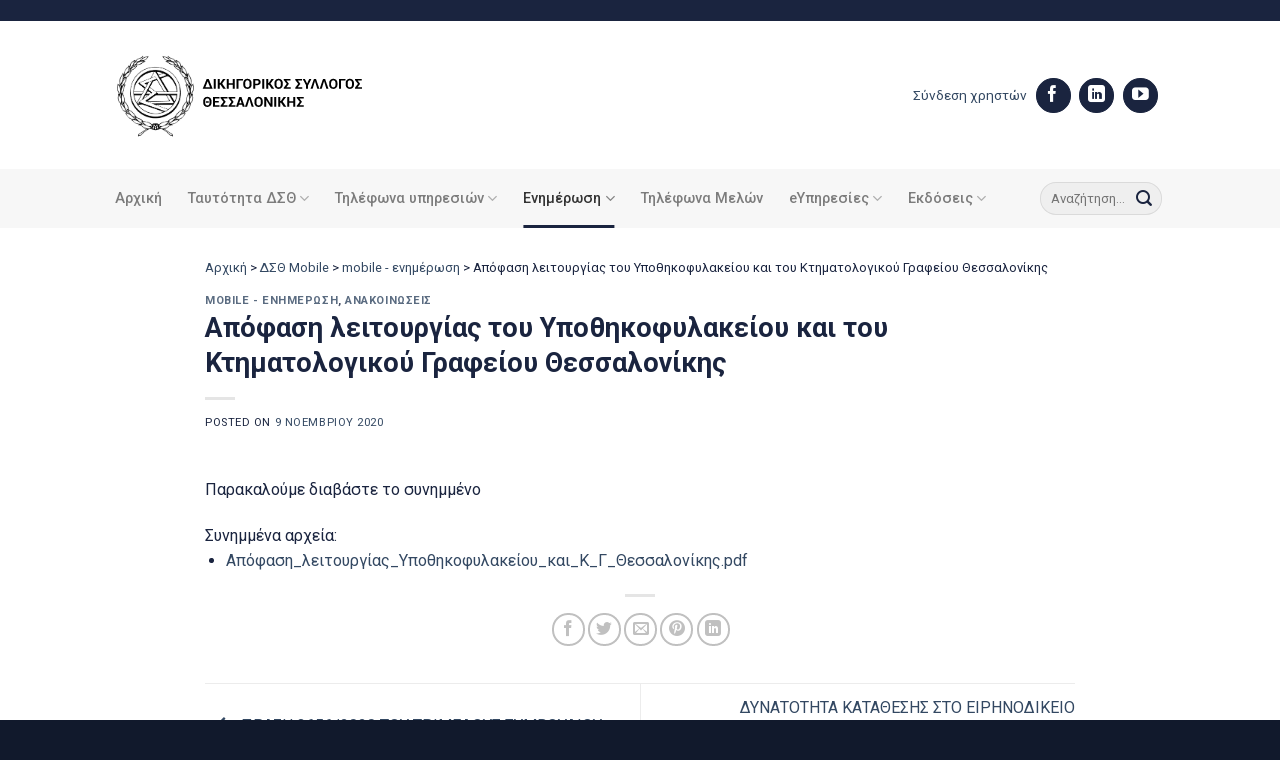

--- FILE ---
content_type: text/html; charset=UTF-8
request_url: https://www.dsth.gr/apofasi-leitourgias-tou-ypothikofylakeiou-kai-tou-ktimatologikou-grafeiou-thessalonikis/
body_size: 17664
content:
<!DOCTYPE html>
<html lang="el" class="loading-site no-js">
<head>
	<meta charset="UTF-8" />
	<link rel="profile" href="https://gmpg.org/xfn/11" />
	<link rel="pingback" href="https://www.dsth.gr/xmlrpc.php" />

	<script>(function(html){html.className = html.className.replace(/\bno-js\b/,'js')})(document.documentElement);</script>
<meta name='robots' content='index, follow, max-image-preview:large, max-snippet:-1, max-video-preview:-1' />
<meta name="viewport" content="width=device-width, initial-scale=1" />
	<!-- This site is optimized with the Yoast SEO plugin v23.0 - https://yoast.com/wordpress/plugins/seo/ -->
	<title>Απόφαση λειτουργίας του Υποθηκοφυλακείου και του Κτηματολογικού Γραφείου Θεσσαλονίκης | Δικηγορικός Σύλλογος Θεσσαλονίκης</title>
	<link rel="canonical" href="https://www.dsth.gr/apofasi-leitourgias-tou-ypothikofylakeiou-kai-tou-ktimatologikou-grafeiou-thessalonikis/" />
	<meta property="og:locale" content="el_GR" />
	<meta property="og:type" content="article" />
	<meta property="og:title" content="Απόφαση λειτουργίας του Υποθηκοφυλακείου και του Κτηματολογικού Γραφείου Θεσσαλονίκης | Δικηγορικός Σύλλογος Θεσσαλονίκης" />
	<meta property="og:description" content="Παρακαλούμε διαβάστε το συνημμένο" />
	<meta property="og:url" content="https://www.dsth.gr/apofasi-leitourgias-tou-ypothikofylakeiou-kai-tou-ktimatologikou-grafeiou-thessalonikis/" />
	<meta property="og:site_name" content="Δικηγορικός Σύλλογος Θεσσαλονίκης" />
	<meta property="article:publisher" content="https://www.facebook.com/profile.php?id=100057353563909&amp;ref=hl" />
	<meta property="article:published_time" content="2020-11-09T09:07:10+00:00" />
	<meta property="article:modified_time" content="2023-06-15T02:19:12+00:00" />
	<meta name="author" content="admin" />
	<meta name="twitter:card" content="summary_large_image" />
	<meta name="twitter:label1" content="Συντάχθηκε από" />
	<meta name="twitter:data1" content="admin" />
	<script type="application/ld+json" class="yoast-schema-graph">{"@context":"https://schema.org","@graph":[{"@type":"Article","@id":"https://www.dsth.gr/apofasi-leitourgias-tou-ypothikofylakeiou-kai-tou-ktimatologikou-grafeiou-thessalonikis/#article","isPartOf":{"@id":"https://www.dsth.gr/apofasi-leitourgias-tou-ypothikofylakeiou-kai-tou-ktimatologikou-grafeiou-thessalonikis/"},"author":{"name":"admin","@id":"https://www.dsth.gr/#/schema/person/dc930e29819b539f6f50fffca61a8f6b"},"headline":"Απόφαση λειτουργίας του Υποθηκοφυλακείου και του Κτηματολογικού Γραφείου Θεσσαλονίκης","datePublished":"2020-11-09T09:07:10+00:00","dateModified":"2023-06-15T02:19:12+00:00","mainEntityOfPage":{"@id":"https://www.dsth.gr/apofasi-leitourgias-tou-ypothikofylakeiou-kai-tou-ktimatologikou-grafeiou-thessalonikis/"},"wordCount":0,"publisher":{"@id":"https://www.dsth.gr/#organization"},"articleSection":["mobile - ενημέρωση","Ανακοινώσεις"],"inLanguage":"el"},{"@type":"WebPage","@id":"https://www.dsth.gr/apofasi-leitourgias-tou-ypothikofylakeiou-kai-tou-ktimatologikou-grafeiou-thessalonikis/","url":"https://www.dsth.gr/apofasi-leitourgias-tou-ypothikofylakeiou-kai-tou-ktimatologikou-grafeiou-thessalonikis/","name":"Απόφαση λειτουργίας του Υποθηκοφυλακείου και του Κτηματολογικού Γραφείου Θεσσαλονίκης | Δικηγορικός Σύλλογος Θεσσαλονίκης","isPartOf":{"@id":"https://www.dsth.gr/#website"},"datePublished":"2020-11-09T09:07:10+00:00","dateModified":"2023-06-15T02:19:12+00:00","breadcrumb":{"@id":"https://www.dsth.gr/apofasi-leitourgias-tou-ypothikofylakeiou-kai-tou-ktimatologikou-grafeiou-thessalonikis/#breadcrumb"},"inLanguage":"el","potentialAction":[{"@type":"ReadAction","target":["https://www.dsth.gr/apofasi-leitourgias-tou-ypothikofylakeiou-kai-tou-ktimatologikou-grafeiou-thessalonikis/"]}]},{"@type":"BreadcrumbList","@id":"https://www.dsth.gr/apofasi-leitourgias-tou-ypothikofylakeiou-kai-tou-ktimatologikou-grafeiou-thessalonikis/#breadcrumb","itemListElement":[{"@type":"ListItem","position":1,"name":"Αρχική","item":"https://www.dsth.gr/"},{"@type":"ListItem","position":2,"name":"ΔΣΘ Mobile","item":"https://www.dsth.gr/category/dsth-mobile/"},{"@type":"ListItem","position":3,"name":"mobile - ενημέρωση","item":"https://www.dsth.gr/category/dsth-mobile/mobile-enimerosi/"},{"@type":"ListItem","position":4,"name":"Απόφαση λειτουργίας του Υποθηκοφυλακείου και του Κτηματολογικού Γραφείου Θεσσαλονίκης"}]},{"@type":"WebSite","@id":"https://www.dsth.gr/#website","url":"https://www.dsth.gr/","name":"Δικηγορικός Σύλλογος Θεσσαλονίκης","description":"","publisher":{"@id":"https://www.dsth.gr/#organization"},"potentialAction":[{"@type":"SearchAction","target":{"@type":"EntryPoint","urlTemplate":"https://www.dsth.gr/?s={search_term_string}"},"query-input":"required name=search_term_string"}],"inLanguage":"el"},{"@type":"Organization","@id":"https://www.dsth.gr/#organization","name":"Δικηγορικός Σύλλογος Θεσσαλονίκης","url":"https://www.dsth.gr/","logo":{"@type":"ImageObject","inLanguage":"el","@id":"https://www.dsth.gr/#/schema/logo/image/","url":"https://www.dsth.gr/wp-content/uploads/2023/07/social-new.jpg","contentUrl":"https://www.dsth.gr/wp-content/uploads/2023/07/social-new.jpg","width":1920,"height":1080,"caption":"Δικηγορικός Σύλλογος Θεσσαλονίκης"},"image":{"@id":"https://www.dsth.gr/#/schema/logo/image/"},"sameAs":["https://www.facebook.com/profile.php?id=100057353563909&ref=hl"]},{"@type":"Person","@id":"https://www.dsth.gr/#/schema/person/dc930e29819b539f6f50fffca61a8f6b","name":"admin","image":{"@type":"ImageObject","inLanguage":"el","@id":"https://www.dsth.gr/#/schema/person/image/","url":"https://secure.gravatar.com/avatar/a16bdcfe837909c3d9126fda70a584df2ff234ac91908e4e2457cf04f043c770?s=96&d=mm&r=g","contentUrl":"https://secure.gravatar.com/avatar/a16bdcfe837909c3d9126fda70a584df2ff234ac91908e4e2457cf04f043c770?s=96&d=mm&r=g","caption":"admin"},"sameAs":["https://gnomon.support"],"url":"https://www.dsth.gr/author/webmaster_w467uddo/"}]}</script>
	<!-- / Yoast SEO plugin. -->


<link rel='dns-prefetch' href='//fonts.googleapis.com' />
<link href='https://fonts.gstatic.com' crossorigin rel='preconnect' />
<link rel='prefetch' href='https://www.dsth.gr/wp-content/themes/flatsome/assets/js/flatsome.js?ver=51d1c732cb1803d92751' />
<link rel='prefetch' href='https://www.dsth.gr/wp-content/themes/flatsome/assets/js/chunk.slider.js?ver=3.19.3' />
<link rel='prefetch' href='https://www.dsth.gr/wp-content/themes/flatsome/assets/js/chunk.popups.js?ver=3.19.3' />
<link rel='prefetch' href='https://www.dsth.gr/wp-content/themes/flatsome/assets/js/chunk.tooltips.js?ver=3.19.3' />
<link rel="alternate" type="application/rss+xml" title="Ροή RSS &raquo; Δικηγορικός Σύλλογος Θεσσαλονίκης" href="https://www.dsth.gr/feed/" />
<link rel="alternate" title="oEmbed (JSON)" type="application/json+oembed" href="https://www.dsth.gr/wp-json/oembed/1.0/embed?url=https%3A%2F%2Fwww.dsth.gr%2Fapofasi-leitourgias-tou-ypothikofylakeiou-kai-tou-ktimatologikou-grafeiou-thessalonikis%2F" />
<link rel="alternate" title="oEmbed (XML)" type="text/xml+oembed" href="https://www.dsth.gr/wp-json/oembed/1.0/embed?url=https%3A%2F%2Fwww.dsth.gr%2Fapofasi-leitourgias-tou-ypothikofylakeiou-kai-tou-ktimatologikou-grafeiou-thessalonikis%2F&#038;format=xml" />
<style id='wp-img-auto-sizes-contain-inline-css' type='text/css'>
img:is([sizes=auto i],[sizes^="auto," i]){contain-intrinsic-size:3000px 1500px}
/*# sourceURL=wp-img-auto-sizes-contain-inline-css */
</style>
<link rel='stylesheet' id='import-csv-users-css' href='https://www.dsth.gr/wp-content/plugins/import-csv-users/public/css/import-csv-users-public.css?ver=1.3.3' type='text/css' media='all' />
<link rel='stylesheet' id='liferay-to-wordpress-migration-css' href='https://www.dsth.gr/wp-content/plugins/liferay-to-wordpress-migration/public/css/liferay-to-wordpress-migration-public.css?ver=1.1.0' type='text/css' media='all' />
<link rel='stylesheet' id='newsletter-css' href='https://www.dsth.gr/wp-content/plugins/newsletter/style.css?ver=8.4.2' type='text/css' media='all' />
<link rel='stylesheet' id='flatsome-main-css' href='https://www.dsth.gr/wp-content/themes/flatsome/assets/css/flatsome.css?ver=3.19.3' type='text/css' media='all' />
<style id='flatsome-main-inline-css' type='text/css'>
@font-face {
				font-family: "fl-icons";
				font-display: block;
				src: url(https://www.dsth.gr/wp-content/themes/flatsome/assets/css/icons/fl-icons.eot?v=3.19.3);
				src:
					url(https://www.dsth.gr/wp-content/themes/flatsome/assets/css/icons/fl-icons.eot#iefix?v=3.19.3) format("embedded-opentype"),
					url(https://www.dsth.gr/wp-content/themes/flatsome/assets/css/icons/fl-icons.woff2?v=3.19.3) format("woff2"),
					url(https://www.dsth.gr/wp-content/themes/flatsome/assets/css/icons/fl-icons.ttf?v=3.19.3) format("truetype"),
					url(https://www.dsth.gr/wp-content/themes/flatsome/assets/css/icons/fl-icons.woff?v=3.19.3) format("woff"),
					url(https://www.dsth.gr/wp-content/themes/flatsome/assets/css/icons/fl-icons.svg?v=3.19.3#fl-icons) format("svg");
			}
/*# sourceURL=flatsome-main-inline-css */
</style>
<link rel='stylesheet' id='um_modal-css' href='https://www.dsth.gr/wp-content/plugins/ultimate-member/assets/css/um-modal.css?ver=2.10.5' type='text/css' media='all' />
<link rel='stylesheet' id='um_ui-css' href='https://www.dsth.gr/wp-content/plugins/ultimate-member/assets/libs/jquery-ui/jquery-ui.css?ver=1.13.2' type='text/css' media='all' />
<link rel='stylesheet' id='um_tipsy-css' href='https://www.dsth.gr/wp-content/plugins/ultimate-member/assets/libs/tipsy/tipsy.css?ver=1.0.0a' type='text/css' media='all' />
<link rel='stylesheet' id='um_raty-css' href='https://www.dsth.gr/wp-content/plugins/ultimate-member/assets/libs/raty/um-raty.css?ver=2.6.0' type='text/css' media='all' />
<link rel='stylesheet' id='select2-css' href='https://www.dsth.gr/wp-content/plugins/ultimate-member/assets/libs/select2/select2.css?ver=4.0.13' type='text/css' media='all' />
<link rel='stylesheet' id='um_fileupload-css' href='https://www.dsth.gr/wp-content/plugins/ultimate-member/assets/css/um-fileupload.css?ver=2.10.5' type='text/css' media='all' />
<link rel='stylesheet' id='um_confirm-css' href='https://www.dsth.gr/wp-content/plugins/ultimate-member/assets/libs/um-confirm/um-confirm.css?ver=1.0' type='text/css' media='all' />
<link rel='stylesheet' id='um_datetime-css' href='https://www.dsth.gr/wp-content/plugins/ultimate-member/assets/libs/pickadate/default.css?ver=3.6.2' type='text/css' media='all' />
<link rel='stylesheet' id='um_datetime_date-css' href='https://www.dsth.gr/wp-content/plugins/ultimate-member/assets/libs/pickadate/default.date.css?ver=3.6.2' type='text/css' media='all' />
<link rel='stylesheet' id='um_datetime_time-css' href='https://www.dsth.gr/wp-content/plugins/ultimate-member/assets/libs/pickadate/default.time.css?ver=3.6.2' type='text/css' media='all' />
<link rel='stylesheet' id='um_fonticons_ii-css' href='https://www.dsth.gr/wp-content/plugins/ultimate-member/assets/libs/legacy/fonticons/fonticons-ii.css?ver=2.10.5' type='text/css' media='all' />
<link rel='stylesheet' id='um_fonticons_fa-css' href='https://www.dsth.gr/wp-content/plugins/ultimate-member/assets/libs/legacy/fonticons/fonticons-fa.css?ver=2.10.5' type='text/css' media='all' />
<link rel='stylesheet' id='um_fontawesome-css' href='https://www.dsth.gr/wp-content/plugins/ultimate-member/assets/css/um-fontawesome.css?ver=6.5.2' type='text/css' media='all' />
<link rel='stylesheet' id='um_common-css' href='https://www.dsth.gr/wp-content/plugins/ultimate-member/assets/css/common.css?ver=2.10.5' type='text/css' media='all' />
<link rel='stylesheet' id='um_responsive-css' href='https://www.dsth.gr/wp-content/plugins/ultimate-member/assets/css/um-responsive.css?ver=2.10.5' type='text/css' media='all' />
<link rel='stylesheet' id='um_styles-css' href='https://www.dsth.gr/wp-content/plugins/ultimate-member/assets/css/um-styles.css?ver=2.10.5' type='text/css' media='all' />
<link rel='stylesheet' id='um_crop-css' href='https://www.dsth.gr/wp-content/plugins/ultimate-member/assets/libs/cropper/cropper.css?ver=1.6.1' type='text/css' media='all' />
<link rel='stylesheet' id='um_profile-css' href='https://www.dsth.gr/wp-content/plugins/ultimate-member/assets/css/um-profile.css?ver=2.10.5' type='text/css' media='all' />
<link rel='stylesheet' id='um_account-css' href='https://www.dsth.gr/wp-content/plugins/ultimate-member/assets/css/um-account.css?ver=2.10.5' type='text/css' media='all' />
<link rel='stylesheet' id='um_misc-css' href='https://www.dsth.gr/wp-content/plugins/ultimate-member/assets/css/um-misc.css?ver=2.10.5' type='text/css' media='all' />
<link rel='stylesheet' id='um_default_css-css' href='https://www.dsth.gr/wp-content/plugins/ultimate-member/assets/css/um-old-default.css?ver=2.10.5' type='text/css' media='all' />
<link rel='stylesheet' id='flatsome-googlefonts-css' href='//fonts.googleapis.com/css?family=Roboto%3Aregular%2C700%2Cregular%2C500%7CDancing+Script%3Aregular%2Cregular&#038;display=swap&#038;ver=3.9' type='text/css' media='all' />
<script type="text/javascript" src="https://www.dsth.gr/wp-includes/js/jquery/jquery.js?ver=3.7.1" id="jquery-core-js"></script>
<script type="text/javascript" src="https://www.dsth.gr/wp-content/plugins/import-csv-users/public/js/import-csv-users-public.js?ver=1.3.3" id="import-csv-users-js"></script>
<script type="text/javascript" src="https://www.dsth.gr/wp-content/plugins/liferay-to-wordpress-migration/public/js/liferay-to-wordpress-migration-public.js?ver=1.1.0" id="liferay-to-wordpress-migration-js"></script>
<script type="text/javascript" src="https://www.dsth.gr/wp-content/plugins/ultimate-member/assets/js/um-gdpr.js?ver=2.10.5" id="um-gdpr-js"></script>
<link rel="https://api.w.org/" href="https://www.dsth.gr/wp-json/" /><link rel="alternate" title="JSON" type="application/json" href="https://www.dsth.gr/wp-json/wp/v2/posts/34060" /><link rel="EditURI" type="application/rsd+xml" title="RSD" href="https://www.dsth.gr/xmlrpc.php?rsd" />
<meta name="generator" content="WordPress 6.9" />
<link rel='shortlink' href='https://www.dsth.gr/?p=34060' />
<!-- Google tag (gtag.js) -->
<script async src="https://www.googletagmanager.com/gtag/js?id=G-9SYKGCZZNE"></script>
<script>
  window.dataLayer = window.dataLayer || [];
  function gtag(){dataLayer.push(arguments);}
  gtag('js', new Date());

  gtag('config', 'G-9SYKGCZZNE');
</script>
<link rel="icon" href="https://www.dsth.gr/wp-content/uploads/2023/03/cropped-favicon-32x32.jpg" sizes="32x32" />
<link rel="icon" href="https://www.dsth.gr/wp-content/uploads/2023/03/cropped-favicon-192x192.jpg" sizes="192x192" />
<link rel="apple-touch-icon" href="https://www.dsth.gr/wp-content/uploads/2023/03/cropped-favicon-180x180.jpg" />
<meta name="msapplication-TileImage" content="https://www.dsth.gr/wp-content/uploads/2023/03/cropped-favicon-270x270.jpg" />
<style id="custom-css" type="text/css">:root {--primary-color: #1a243f;--fs-color-primary: #1a243f;--fs-color-secondary: #af7d4a;--fs-color-success: #7a9c59;--fs-color-alert: #b20000;--fs-experimental-link-color: #334862;--fs-experimental-link-color-hover: #111;}.tooltipster-base {--tooltip-color: #fff;--tooltip-bg-color: #000;}.off-canvas-right .mfp-content, .off-canvas-left .mfp-content {--drawer-width: 300px;}.header-main{height: 148px}#logo img{max-height: 148px}#logo{width:300px;}#logo img{padding:10px 0;}.stuck #logo img{padding:10px 0;}.header-bottom{min-height: 55px}.header-top{min-height: 21px}.transparent .header-main{height: 90px}.transparent #logo img{max-height: 90px}.has-transparent + .page-title:first-of-type,.has-transparent + #main > .page-title,.has-transparent + #main > div > .page-title,.has-transparent + #main .page-header-wrapper:first-of-type .page-title{padding-top: 170px;}.header.show-on-scroll,.stuck .header-main{height:70px!important}.stuck #logo img{max-height: 70px!important}.search-form{ width: 70%;}.header-bottom {background-color: #f7f7f7}.header-main .nav > li > a{line-height: 16px }.stuck .header-main .nav > li > a{line-height: 50px }.header-bottom-nav > li > a{line-height: 39px }@media (max-width: 549px) {.header-main{height: 81px}#logo img{max-height: 81px}}.nav-dropdown{border-radius:5px}.nav-dropdown{font-size:100%}.header-top{background-color:#1a243f!important;}body{color: #1a243f}h1,h2,h3,h4,h5,h6,.heading-font{color: #1a243f;}body{font-size: 100%;}@media screen and (max-width: 549px){body{font-size: 100%;}}body{font-family: Roboto, sans-serif;}body {font-weight: 400;font-style: normal;}.nav > li > a {font-family: Roboto, sans-serif;}.mobile-sidebar-levels-2 .nav > li > ul > li > a {font-family: Roboto, sans-serif;}.nav > li > a,.mobile-sidebar-levels-2 .nav > li > ul > li > a {font-weight: 500;font-style: normal;}h1,h2,h3,h4,h5,h6,.heading-font, .off-canvas-center .nav-sidebar.nav-vertical > li > a{font-family: Roboto, sans-serif;}h1,h2,h3,h4,h5,h6,.heading-font,.banner h1,.banner h2 {font-weight: 700;font-style: normal;}.alt-font{font-family: "Dancing Script", sans-serif;}.alt-font {font-weight: 400!important;font-style: normal!important;}.absolute-footer, html{background-color: #11192c}.nav-vertical-fly-out > li + li {border-top-width: 1px; border-top-style: solid;}/* Custom CSS */iframe { border: none; background: url('data:image/svg+xml;charset=utf-8,<svg xmlns="http://www.w3.org/2000/svg" width="100%" height="100%" viewBox="0 0 100% 100%"><text fill="black" x="50%" y="50%" font-family="\'Lucida Grande\', sans-serif" font-size="24" text-anchor="middle">Loading...</text></svg>') 0px 0px no-repeat;}.um-button {background-color: #1A243F!important;border-radius: 99px!important;}.box-blog-post .is-divider {height: 1px;left: -20px;position: absolute;top: 15px;background-color: #AF7D4A;}/* header css */.header-username {display: inline-grid;text-align: right;}.nav-dropdown {min-width: 360px;}.header-social-icons a.button.circle {background-color: #1A243F!important;color: #1A243F!important;margin-right: 7px;font-size: 14px;}.mfp-content {background-color: #1A243F!important;border-left: 8px solid #B07C4C; width: 80%!important;}.nav.nav-sidebar li a { font-size: 16px;line-height: 32px;}.nav-sidebar.nav-vertical>li+li {border-top: none;}.nav-sidebar-ul li a{ color: #fff!important;}/* header css */.right-top::before { content: '';height: 80px;width: 80px;background-color: #B07C4C;position: absolute;top: 0px;right: 30px;z-index: 1;}.right-top.icon-group::after {content: '';height: 80px;width: 80px;position: absolute;top: 16px;right: 10px;z-index: 1;background-image: url('/wp-content/uploads/2023/03/team-meeting.svg');background-repeat: no-repeat;background-size: 50%;}.right-top.icon-news::after {content: '';height: 80px;width: 80px;position: absolute;top: 16px;right: 10px;;z-index: 1;background-image: url('/wp-content/uploads/2023/03/newspaper.svg');background-repeat: no-repeat;background-size: 50%;}.right-top.icon-law::after {content: '';height: 80px;width: 80px;position: absolute;top: 16px;right: 10px;z-index: 1;background-image: url('/wp-content/uploads/2023/03/law-icon.svg');background-repeat: no-repeat;background-size: 50%;}.mid-icon .box-image img { max-height: 50px;}/* blog home css */.home-blog .box-blog-post .is-divider {height: 1px;left: -20px;position: absolute;top: 15px;background-color: #AF7D4A;}.home-blog .box-image,.byline {display:none!important;}.home-menu-list a.ux-menu-link__link { font-size: 0.95em;}.home-menu-list a.ux-menu-link__link::before {content: '';background-image: url(/wp-content/uploads/2023/03/arrow-right.svg);padding-right: 19px;background-size: 100% 100%;background-repeat: no-repeat;background-position: -7px 2px;width: 7px;height: 14px;}/* blog home css end *//* post css */ #breadcrumbs-yoast {font-size: 0.8em;}/* post css end *//* footer cs */.footer .section-bg.bg-loaded {background-size: 390px!important;background-position: 105% 50px!important;}.follow-footer a.button.circle {background-color: #fff!important;color: #fff!important;margin-right: 7px;}.follow-footer a.button.circle i:before { color: #1A243F!important;}#footer .dark .ux-menu-link__link {border-bottom-style: groove;} /* Custom CSS Mobile */@media (max-width: 549px){.mid-icon .box-image img {width: 50px;}.home-blog .box-blog-post .is-divider {left: -40px;top: 13px;}.box-blog-post .is-divider {left: -40px; }}.label-new.menu-item > a:after{content:"New";}.label-hot.menu-item > a:after{content:"Hot";}.label-sale.menu-item > a:after{content:"Sale";}.label-popular.menu-item > a:after{content:"Popular";}</style><style id='global-styles-inline-css' type='text/css'>
:root{--wp--preset--aspect-ratio--square: 1;--wp--preset--aspect-ratio--4-3: 4/3;--wp--preset--aspect-ratio--3-4: 3/4;--wp--preset--aspect-ratio--3-2: 3/2;--wp--preset--aspect-ratio--2-3: 2/3;--wp--preset--aspect-ratio--16-9: 16/9;--wp--preset--aspect-ratio--9-16: 9/16;--wp--preset--color--black: #000000;--wp--preset--color--cyan-bluish-gray: #abb8c3;--wp--preset--color--white: #ffffff;--wp--preset--color--pale-pink: #f78da7;--wp--preset--color--vivid-red: #cf2e2e;--wp--preset--color--luminous-vivid-orange: #ff6900;--wp--preset--color--luminous-vivid-amber: #fcb900;--wp--preset--color--light-green-cyan: #7bdcb5;--wp--preset--color--vivid-green-cyan: #00d084;--wp--preset--color--pale-cyan-blue: #8ed1fc;--wp--preset--color--vivid-cyan-blue: #0693e3;--wp--preset--color--vivid-purple: #9b51e0;--wp--preset--color--primary: #1a243f;--wp--preset--color--secondary: #af7d4a;--wp--preset--color--success: #7a9c59;--wp--preset--color--alert: #b20000;--wp--preset--gradient--vivid-cyan-blue-to-vivid-purple: linear-gradient(135deg,rgb(6,147,227) 0%,rgb(155,81,224) 100%);--wp--preset--gradient--light-green-cyan-to-vivid-green-cyan: linear-gradient(135deg,rgb(122,220,180) 0%,rgb(0,208,130) 100%);--wp--preset--gradient--luminous-vivid-amber-to-luminous-vivid-orange: linear-gradient(135deg,rgb(252,185,0) 0%,rgb(255,105,0) 100%);--wp--preset--gradient--luminous-vivid-orange-to-vivid-red: linear-gradient(135deg,rgb(255,105,0) 0%,rgb(207,46,46) 100%);--wp--preset--gradient--very-light-gray-to-cyan-bluish-gray: linear-gradient(135deg,rgb(238,238,238) 0%,rgb(169,184,195) 100%);--wp--preset--gradient--cool-to-warm-spectrum: linear-gradient(135deg,rgb(74,234,220) 0%,rgb(151,120,209) 20%,rgb(207,42,186) 40%,rgb(238,44,130) 60%,rgb(251,105,98) 80%,rgb(254,248,76) 100%);--wp--preset--gradient--blush-light-purple: linear-gradient(135deg,rgb(255,206,236) 0%,rgb(152,150,240) 100%);--wp--preset--gradient--blush-bordeaux: linear-gradient(135deg,rgb(254,205,165) 0%,rgb(254,45,45) 50%,rgb(107,0,62) 100%);--wp--preset--gradient--luminous-dusk: linear-gradient(135deg,rgb(255,203,112) 0%,rgb(199,81,192) 50%,rgb(65,88,208) 100%);--wp--preset--gradient--pale-ocean: linear-gradient(135deg,rgb(255,245,203) 0%,rgb(182,227,212) 50%,rgb(51,167,181) 100%);--wp--preset--gradient--electric-grass: linear-gradient(135deg,rgb(202,248,128) 0%,rgb(113,206,126) 100%);--wp--preset--gradient--midnight: linear-gradient(135deg,rgb(2,3,129) 0%,rgb(40,116,252) 100%);--wp--preset--font-size--small: 13px;--wp--preset--font-size--medium: 20px;--wp--preset--font-size--large: 36px;--wp--preset--font-size--x-large: 42px;--wp--preset--spacing--20: 0.44rem;--wp--preset--spacing--30: 0.67rem;--wp--preset--spacing--40: 1rem;--wp--preset--spacing--50: 1.5rem;--wp--preset--spacing--60: 2.25rem;--wp--preset--spacing--70: 3.38rem;--wp--preset--spacing--80: 5.06rem;--wp--preset--shadow--natural: 6px 6px 9px rgba(0, 0, 0, 0.2);--wp--preset--shadow--deep: 12px 12px 50px rgba(0, 0, 0, 0.4);--wp--preset--shadow--sharp: 6px 6px 0px rgba(0, 0, 0, 0.2);--wp--preset--shadow--outlined: 6px 6px 0px -3px rgb(255, 255, 255), 6px 6px rgb(0, 0, 0);--wp--preset--shadow--crisp: 6px 6px 0px rgb(0, 0, 0);}:where(body) { margin: 0; }.wp-site-blocks > .alignleft { float: left; margin-right: 2em; }.wp-site-blocks > .alignright { float: right; margin-left: 2em; }.wp-site-blocks > .aligncenter { justify-content: center; margin-left: auto; margin-right: auto; }:where(.is-layout-flex){gap: 0.5em;}:where(.is-layout-grid){gap: 0.5em;}.is-layout-flow > .alignleft{float: left;margin-inline-start: 0;margin-inline-end: 2em;}.is-layout-flow > .alignright{float: right;margin-inline-start: 2em;margin-inline-end: 0;}.is-layout-flow > .aligncenter{margin-left: auto !important;margin-right: auto !important;}.is-layout-constrained > .alignleft{float: left;margin-inline-start: 0;margin-inline-end: 2em;}.is-layout-constrained > .alignright{float: right;margin-inline-start: 2em;margin-inline-end: 0;}.is-layout-constrained > .aligncenter{margin-left: auto !important;margin-right: auto !important;}.is-layout-constrained > :where(:not(.alignleft):not(.alignright):not(.alignfull)){margin-left: auto !important;margin-right: auto !important;}body .is-layout-flex{display: flex;}.is-layout-flex{flex-wrap: wrap;align-items: center;}.is-layout-flex > :is(*, div){margin: 0;}body .is-layout-grid{display: grid;}.is-layout-grid > :is(*, div){margin: 0;}body{padding-top: 0px;padding-right: 0px;padding-bottom: 0px;padding-left: 0px;}a:where(:not(.wp-element-button)){text-decoration: none;}:root :where(.wp-element-button, .wp-block-button__link){background-color: #32373c;border-width: 0;color: #fff;font-family: inherit;font-size: inherit;font-style: inherit;font-weight: inherit;letter-spacing: inherit;line-height: inherit;padding-top: calc(0.667em + 2px);padding-right: calc(1.333em + 2px);padding-bottom: calc(0.667em + 2px);padding-left: calc(1.333em + 2px);text-decoration: none;text-transform: inherit;}.has-black-color{color: var(--wp--preset--color--black) !important;}.has-cyan-bluish-gray-color{color: var(--wp--preset--color--cyan-bluish-gray) !important;}.has-white-color{color: var(--wp--preset--color--white) !important;}.has-pale-pink-color{color: var(--wp--preset--color--pale-pink) !important;}.has-vivid-red-color{color: var(--wp--preset--color--vivid-red) !important;}.has-luminous-vivid-orange-color{color: var(--wp--preset--color--luminous-vivid-orange) !important;}.has-luminous-vivid-amber-color{color: var(--wp--preset--color--luminous-vivid-amber) !important;}.has-light-green-cyan-color{color: var(--wp--preset--color--light-green-cyan) !important;}.has-vivid-green-cyan-color{color: var(--wp--preset--color--vivid-green-cyan) !important;}.has-pale-cyan-blue-color{color: var(--wp--preset--color--pale-cyan-blue) !important;}.has-vivid-cyan-blue-color{color: var(--wp--preset--color--vivid-cyan-blue) !important;}.has-vivid-purple-color{color: var(--wp--preset--color--vivid-purple) !important;}.has-primary-color{color: var(--wp--preset--color--primary) !important;}.has-secondary-color{color: var(--wp--preset--color--secondary) !important;}.has-success-color{color: var(--wp--preset--color--success) !important;}.has-alert-color{color: var(--wp--preset--color--alert) !important;}.has-black-background-color{background-color: var(--wp--preset--color--black) !important;}.has-cyan-bluish-gray-background-color{background-color: var(--wp--preset--color--cyan-bluish-gray) !important;}.has-white-background-color{background-color: var(--wp--preset--color--white) !important;}.has-pale-pink-background-color{background-color: var(--wp--preset--color--pale-pink) !important;}.has-vivid-red-background-color{background-color: var(--wp--preset--color--vivid-red) !important;}.has-luminous-vivid-orange-background-color{background-color: var(--wp--preset--color--luminous-vivid-orange) !important;}.has-luminous-vivid-amber-background-color{background-color: var(--wp--preset--color--luminous-vivid-amber) !important;}.has-light-green-cyan-background-color{background-color: var(--wp--preset--color--light-green-cyan) !important;}.has-vivid-green-cyan-background-color{background-color: var(--wp--preset--color--vivid-green-cyan) !important;}.has-pale-cyan-blue-background-color{background-color: var(--wp--preset--color--pale-cyan-blue) !important;}.has-vivid-cyan-blue-background-color{background-color: var(--wp--preset--color--vivid-cyan-blue) !important;}.has-vivid-purple-background-color{background-color: var(--wp--preset--color--vivid-purple) !important;}.has-primary-background-color{background-color: var(--wp--preset--color--primary) !important;}.has-secondary-background-color{background-color: var(--wp--preset--color--secondary) !important;}.has-success-background-color{background-color: var(--wp--preset--color--success) !important;}.has-alert-background-color{background-color: var(--wp--preset--color--alert) !important;}.has-black-border-color{border-color: var(--wp--preset--color--black) !important;}.has-cyan-bluish-gray-border-color{border-color: var(--wp--preset--color--cyan-bluish-gray) !important;}.has-white-border-color{border-color: var(--wp--preset--color--white) !important;}.has-pale-pink-border-color{border-color: var(--wp--preset--color--pale-pink) !important;}.has-vivid-red-border-color{border-color: var(--wp--preset--color--vivid-red) !important;}.has-luminous-vivid-orange-border-color{border-color: var(--wp--preset--color--luminous-vivid-orange) !important;}.has-luminous-vivid-amber-border-color{border-color: var(--wp--preset--color--luminous-vivid-amber) !important;}.has-light-green-cyan-border-color{border-color: var(--wp--preset--color--light-green-cyan) !important;}.has-vivid-green-cyan-border-color{border-color: var(--wp--preset--color--vivid-green-cyan) !important;}.has-pale-cyan-blue-border-color{border-color: var(--wp--preset--color--pale-cyan-blue) !important;}.has-vivid-cyan-blue-border-color{border-color: var(--wp--preset--color--vivid-cyan-blue) !important;}.has-vivid-purple-border-color{border-color: var(--wp--preset--color--vivid-purple) !important;}.has-primary-border-color{border-color: var(--wp--preset--color--primary) !important;}.has-secondary-border-color{border-color: var(--wp--preset--color--secondary) !important;}.has-success-border-color{border-color: var(--wp--preset--color--success) !important;}.has-alert-border-color{border-color: var(--wp--preset--color--alert) !important;}.has-vivid-cyan-blue-to-vivid-purple-gradient-background{background: var(--wp--preset--gradient--vivid-cyan-blue-to-vivid-purple) !important;}.has-light-green-cyan-to-vivid-green-cyan-gradient-background{background: var(--wp--preset--gradient--light-green-cyan-to-vivid-green-cyan) !important;}.has-luminous-vivid-amber-to-luminous-vivid-orange-gradient-background{background: var(--wp--preset--gradient--luminous-vivid-amber-to-luminous-vivid-orange) !important;}.has-luminous-vivid-orange-to-vivid-red-gradient-background{background: var(--wp--preset--gradient--luminous-vivid-orange-to-vivid-red) !important;}.has-very-light-gray-to-cyan-bluish-gray-gradient-background{background: var(--wp--preset--gradient--very-light-gray-to-cyan-bluish-gray) !important;}.has-cool-to-warm-spectrum-gradient-background{background: var(--wp--preset--gradient--cool-to-warm-spectrum) !important;}.has-blush-light-purple-gradient-background{background: var(--wp--preset--gradient--blush-light-purple) !important;}.has-blush-bordeaux-gradient-background{background: var(--wp--preset--gradient--blush-bordeaux) !important;}.has-luminous-dusk-gradient-background{background: var(--wp--preset--gradient--luminous-dusk) !important;}.has-pale-ocean-gradient-background{background: var(--wp--preset--gradient--pale-ocean) !important;}.has-electric-grass-gradient-background{background: var(--wp--preset--gradient--electric-grass) !important;}.has-midnight-gradient-background{background: var(--wp--preset--gradient--midnight) !important;}.has-small-font-size{font-size: var(--wp--preset--font-size--small) !important;}.has-medium-font-size{font-size: var(--wp--preset--font-size--medium) !important;}.has-large-font-size{font-size: var(--wp--preset--font-size--large) !important;}.has-x-large-font-size{font-size: var(--wp--preset--font-size--x-large) !important;}
/*# sourceURL=global-styles-inline-css */
</style>
<style id='core-block-supports-inline-css' type='text/css'>
/**
 * Core styles: block-supports
 */

/*# sourceURL=core-block-supports-inline-css */
</style>
</head>

<body class="wp-singular post-template-default single single-post postid-34060 single-format-standard wp-theme-flatsome wp-child-theme-flatsome-child lightbox nav-dropdown-has-arrow nav-dropdown-has-shadow nav-dropdown-has-border parallax-mobile mobile-submenu-slide mobile-submenu-slide-levels-2 mobile-submenu-toggle">


<a class="skip-link screen-reader-text" href="#main">Μετάβαση στο περιεχόμενο</a>

<div id="wrapper">

	
	<header id="header" class="header has-sticky sticky-jump">
		<div class="header-wrapper">
			<div id="top-bar" class="header-top hide-for-sticky nav-dark flex-has-center">
    <div class="flex-row container">
      <div class="flex-col hide-for-medium flex-left">
          <ul class="nav nav-left medium-nav-center nav-small  nav-divided">
                        </ul>
      </div>

      <div class="flex-col hide-for-medium flex-center">
          <ul class="nav nav-center nav-small  nav-divided">
              <li class="html custom html_topbar_left"><div></div></li>          </ul>
      </div>

      <div class="flex-col hide-for-medium flex-right">
         <ul class="nav top-bar-nav nav-right nav-small  nav-divided">
                        </ul>
      </div>

            <div class="flex-col show-for-medium flex-grow">
          <ul class="nav nav-center nav-small mobile-nav  nav-divided">
              <li class="html custom html_topbar_left"><div></div></li>          </ul>
      </div>
      
    </div>
</div>
<div id="masthead" class="header-main ">
      <div class="header-inner flex-row container logo-left medium-logo-center" role="navigation">

          <!-- Logo -->
          <div id="logo" class="flex-col logo">
            
<!-- Header logo -->
<a href="https://www.dsth.gr/" title="Δικηγορικός Σύλλογος Θεσσαλονίκης" rel="home">
		<img width="1" height="1" src="https://www.dsth.gr/wp-content/uploads/2023/03/Logo.svg" class="header_logo header-logo" alt="Δικηγορικός Σύλλογος Θεσσαλονίκης"/><img  width="1" height="1" src="https://www.dsth.gr/wp-content/uploads/2023/03/Logo.svg" class="header-logo-dark" alt="Δικηγορικός Σύλλογος Θεσσαλονίκης"/></a>
          </div>

          <!-- Mobile Left Elements -->
          <div class="flex-col show-for-medium flex-left">
            <ul class="mobile-nav nav nav-left ">
                          </ul>
          </div>

          <!-- Left Elements -->
          <div class="flex-col hide-for-medium flex-left
            flex-grow">
            <ul class="header-nav header-nav-main nav nav-left " >
                          </ul>
          </div>

          <!-- Right Elements -->
          <div class="flex-col hide-for-medium flex-right">
            <ul class="header-nav header-nav-main nav nav-right ">
              <li class="html custom html_topbar_right">
<p><a href="/login/">Σύνδεση χρηστών</a></p>


</li><li class="html header-social-icons ml-0">
	<div class="social-icons follow-icons" ><a href="https://www.facebook.com/Δικηγορικός-Σύλλογος-Θεσσαλονίκης-574402959316126/?ref=hl" target="_blank" data-label="Facebook" class="icon primary button circle facebook tooltip" title="Follow on Facebook" aria-label="Follow on Facebook" rel="noopener nofollow" ><i class="icon-facebook" ></i></a><a href="https://www.linkedin.com/company/δικηγορικός-σύλλογος-θεσσαλονίκης/" data-label="LinkedIn" target="_blank" class="icon primary button circle linkedin tooltip" title="Follow on LinkedIn" aria-label="Follow on LinkedIn" rel="noopener nofollow" ><i class="icon-linkedin" ></i></a><a href="https://www.youtube.com/channel/UC61aDp7cOHM-N9AvJoV12IA" data-label="YouTube" target="_blank" class="icon primary button circle youtube tooltip" title="Follow on YouTube" aria-label="Follow on YouTube" rel="noopener nofollow" ><i class="icon-youtube" ></i></a></div></li>
            </ul>
          </div>

          <!-- Mobile Right Elements -->
          <div class="flex-col show-for-medium flex-right">
            <ul class="mobile-nav nav nav-right ">
              <li class="nav-icon has-icon">
  		<a href="#" data-open="#main-menu" data-pos="right" data-bg="main-menu-overlay" data-color="dark" class="is-small" aria-label="Menu" aria-controls="main-menu" aria-expanded="false">

		  <i class="icon-menu" ></i>
		  <span class="menu-title uppercase hide-for-small">Menu</span>		</a>
	</li>
            </ul>
          </div>

      </div>

      </div>
<div id="wide-nav" class="header-bottom wide-nav hide-for-medium">
    <div class="flex-row container">

                        <div class="flex-col hide-for-medium flex-left">
                <ul class="nav header-nav header-bottom-nav nav-left  nav-line-bottom nav-size-medium nav-spacing-xlarge">
                    <li id="menu-item-17" class="menu-item menu-item-type-post_type menu-item-object-page menu-item-home menu-item-17 menu-item-design-default"><a href="https://www.dsth.gr/" class="nav-top-link">Αρχική</a></li>
<li id="menu-item-44773" class="menu-item menu-item-type-custom menu-item-object-custom menu-item-has-children menu-item-44773 menu-item-design-default has-dropdown"><a href="#" class="nav-top-link" aria-expanded="false" aria-haspopup="menu">Ταυτότητα ΔΣΘ<i class="icon-angle-down" ></i></a>
<ul class="sub-menu nav-dropdown nav-dropdown-default">
	<li id="menu-item-44143" class="menu-item menu-item-type-post_type menu-item-object-post menu-item-44143"><a href="https://www.dsth.gr/istoriko-syllogou/">Ιστορικό συλλόγου</a></li>
	<li id="menu-item-44247" class="menu-item menu-item-type-post_type menu-item-object-post menu-item-44247"><a href="https://www.dsth.gr/meli-ds/">Μέλη ΔΣ</a></li>
	<li id="menu-item-44248" class="menu-item menu-item-type-post_type menu-item-object-post menu-item-44248"><a href="https://www.dsth.gr/dioikitika-symvoulia/">Διοικητικά συμβούλια</a></li>
	<li id="menu-item-44249" class="menu-item menu-item-type-post_type menu-item-object-post menu-item-44249"><a href="https://www.dsth.gr/oi-epitropes-tou-syllogou/">Οι επιτροπές του συλλόγου</a></li>
	<li id="menu-item-44250" class="menu-item menu-item-type-post_type menu-item-object-post menu-item-44250"><a href="https://www.dsth.gr/parataxeis-dsth/">Παρατάξεις  Δ.Σ.Θ.</a></li>
	<li id="menu-item-44251" class="menu-item menu-item-type-custom menu-item-object-custom menu-item-44251"><a href="https://www.dsth.gr/wp-content/uploads/2023/04/ΟΡΓΑΝΙΣΜΟΣ_ΔΣΘ.pdf">Οργανισμός Δ.Σ.Θ.</a></li>
	<li id="menu-item-44282" class="menu-item menu-item-type-post_type menu-item-object-post menu-item-44282"><a href="https://www.dsth.gr/isologismoi-proypologismoi/">Ισολογισμοί-Προϋπολογισμοί</a></li>
	<li id="menu-item-44262" class="menu-item menu-item-type-post_type menu-item-object-post menu-item-44262"><a href="https://www.dsth.gr/kanonismos-promitheion-d-s-th-ischyei-apo-16-09-2022/">Κανονισμός Προμηθειών Δ.Σ.Θ.</a></li>
	<li id="menu-item-44263" class="menu-item menu-item-type-post_type menu-item-object-post menu-item-44263"><a href="https://www.dsth.gr/kanonismos-logariasmou-allilovoitheias-d-s-th/">Κανονισμός Λογ. Αλληλοβοήθειας Δ.Σ.Θ.</a></li>
</ul>
</li>
<li id="menu-item-241" class="menu-item menu-item-type-custom menu-item-object-custom menu-item-has-children menu-item-241 menu-item-design-default has-dropdown"><a href="#" class="nav-top-link" aria-expanded="false" aria-haspopup="menu">Τηλέφωνα υπηρεσιών<i class="icon-angle-down" ></i></a>
<ul class="sub-menu nav-dropdown nav-dropdown-default">
	<li id="menu-item-44254" class="menu-item menu-item-type-post_type menu-item-object-post menu-item-44254"><a href="https://www.dsth.gr/tilefona-ypiresion-dsth-dikastiko-megaro/">Τηλέφωνα υπηρεσιών ΔΣΘ</a></li>
	<li id="menu-item-16726" class="menu-item menu-item-type-custom menu-item-object-custom menu-item-16726"><a href="https://tadith.gr/επικοινωνια/">Τ.Α.ΔΙ.Θ</a></li>
	<li id="menu-item-16727" class="menu-item menu-item-type-custom menu-item-object-custom menu-item-16727"><a href="http://www.adjustice.gr/webcenter/portal/defeteiothe/contacts;jsessionid=BnPHg5JXSC23omXfhnlaGfgL950qFeu2TtIDdv40c7WZ3xhFSR0Q!248631287!-108365954?_afrLoop=7835847120549955#!%40%40%3F_afrLoop%3D7835847120549955%26centerWidth%3D65%2525%26leftWidth%3D0%2525%26rigthWidth%3D35%2525%26showFooter%3Dfalse%26showHeader%3Dtrue%26_adf.ctrl-state%3D176o4zy3l1_4">Δικαστήριο ανηλίκων</a></li>
	<li id="menu-item-16728" class="menu-item menu-item-type-custom menu-item-object-custom menu-item-16728"><a href="http://www.adjustice.gr/webcenter/portal/defeteiothe/contacts?_afrLoop=7835862957801918#!%40%40%3F_afrLoop%3D7835862957801918%26centerWidth%3D65%2525%26leftWidth%3D0%2525%26rigthWidth%3D35%2525%26showFooter%3Dfalse%26showHeader%3Dtrue%26_adf.ctrl-state%3D176o4zy3l1_33">Διοικητικό εφετείο</a></li>
	<li id="menu-item-16729" class="menu-item menu-item-type-custom menu-item-object-custom menu-item-16729"><a href="http://www.adjustice.gr/webcenter/portal/dprotodikeiothe/contacts8?_afrLoop=7835875762911541#!%40%40%3F_afrLoop%3D7835875762911541%26centerWidth%3D65%2525%26leftWidth%3D0%2525%26rigthWidth%3D35%2525%26showFooter%3Dfalse%26showHeader%3Dtrue%26_adf.ctrl-state%3D176o4zy3l1_62">Διοικητικό πρωτοδικείο</a></li>
	<li id="menu-item-44255" class="menu-item menu-item-type-post_type menu-item-object-post menu-item-44255"><a href="https://www.dsth.gr/eirinodikeia-protodikeiou-thessalonikis/">Ειρηνοδικεία πρωτοδικείου θεσσαλονίκης</a></li>
	<li id="menu-item-16731" class="menu-item menu-item-type-custom menu-item-object-custom menu-item-16731"><a href="https://www.efeteio-thess.gr/web/2016/04/τηλεφωνικός-κατάλογος-υπηρεσιών-εφε/">Εφετείο Θεσσαλονίκης</a></li>
	<li id="menu-item-16732" class="menu-item menu-item-type-custom menu-item-object-custom menu-item-16732"><a href="https://eisefet-thess.gov.gr/tilefonikos-katalogos-prosvasi/">Εισαγγελία εφετών</a></li>
	<li id="menu-item-16733" class="menu-item menu-item-type-custom menu-item-object-custom menu-item-16733"><a href="/wp-content/uploads/2023/04/protodikio_contact_details.pdf">Πρωτοδικείο Θεσσαλονίκης</a></li>
	<li id="menu-item-44256" class="menu-item menu-item-type-post_type menu-item-object-post menu-item-44256"><a href="https://www.dsth.gr/dimosios-katigoros/">Δημόσιος κατήγορος</a></li>
	<li id="menu-item-44257" class="menu-item menu-item-type-post_type menu-item-object-post menu-item-44257"><a href="https://www.dsth.gr/eisangelia-protodikon/">Εισαγγελία πρωτοδικών</a></li>
	<li id="menu-item-44258" class="menu-item menu-item-type-post_type menu-item-object-post menu-item-44258"><a href="https://www.dsth.gr/stratodikeio-naftodikeio-aerodikeio/">Στρατοδικείο – Ναυτοδικείο – Αεροδικείο</a></li>
	<li id="menu-item-44266" class="menu-item menu-item-type-custom menu-item-object-custom menu-item-44266"><a href="/wp-content/uploads/2023/06/org_march23.pdf">Πταισματοδικείο</a></li>
	<li id="menu-item-44264" class="menu-item menu-item-type-post_type menu-item-object-post menu-item-44264"><a href="https://www.dsth.gr/ypiresies-poleos-kai-periochon-thessalonikis/">Υπηρεσίες πόλεως</a></li>
</ul>
</li>
<li id="menu-item-16740" class="menu-item menu-item-type-taxonomy menu-item-object-category current-post-ancestor current-menu-parent current-post-parent menu-item-has-children menu-item-16740 active menu-item-design-default has-dropdown"><a href="https://www.dsth.gr/category/enimerosi/anakoinoseis/" class="nav-top-link" aria-expanded="false" aria-haspopup="menu">Ενημέρωση<i class="icon-angle-down" ></i></a>
<ul class="sub-menu nav-dropdown nav-dropdown-default">
	<li id="menu-item-16741" class="menu-item menu-item-type-taxonomy menu-item-object-category current-post-ancestor current-menu-parent current-post-parent menu-item-16741 active"><a href="https://www.dsth.gr/category/enimerosi/anakoinoseis/">Ανακοινώσεις</a></li>
	<li id="menu-item-46734" class="menu-item menu-item-type-taxonomy menu-item-object-category menu-item-46734"><a href="https://www.dsth.gr/category/enimerosi/anakoinoseis/evroekloges-9-6-2024/">Ευρωεκλογές 9/6/2024</a></li>
	<li id="menu-item-16742" class="menu-item menu-item-type-taxonomy menu-item-object-category menu-item-16742"><a href="https://www.dsth.gr/category/enimerosi/kentro-typou/">Κέντρο τύπου</a></li>
	<li id="menu-item-39905" class="menu-item menu-item-type-taxonomy menu-item-object-category menu-item-39905"><a href="https://www.dsth.gr/category/ekdiloseis/">Εκδηλώσεις</a></li>
	<li id="menu-item-44245" class="menu-item menu-item-type-taxonomy menu-item-object-category menu-item-44245"><a href="https://www.dsth.gr/category/enimerosi/simantika-nea/">Σημαντικά Νέα</a></li>
	<li id="menu-item-44246" class="menu-item menu-item-type-taxonomy menu-item-object-category menu-item-44246"><a href="https://www.dsth.gr/category/enimerosi/proslipseis-dikigoron/">Προσλήψεις Δικηγόρων</a></li>
	<li id="menu-item-16750" class="menu-item menu-item-type-taxonomy menu-item-object-category menu-item-16750"><a href="https://www.dsth.gr/category/enimerosi/forologika-themata/">Φορολογικά θέματα</a></li>
	<li id="menu-item-16751" class="menu-item menu-item-type-taxonomy menu-item-object-category menu-item-16751"><a href="https://www.dsth.gr/category/enimerosi/ktimatologio/">Κτηματολόγιο</a></li>
	<li id="menu-item-16746" class="menu-item menu-item-type-taxonomy menu-item-object-category menu-item-16746"><a href="https://www.dsth.gr/category/enimerosi/diagonismoi/">Διαγωνισμοί</a></li>
	<li id="menu-item-16747" class="menu-item menu-item-type-taxonomy menu-item-object-category menu-item-16747"><a href="https://www.dsth.gr/category/enimerosi/dimosia-diavoulefsi/">Δημόσια διαβούλευση</a></li>
	<li id="menu-item-16748" class="menu-item menu-item-type-taxonomy menu-item-object-category menu-item-16748"><a href="https://www.dsth.gr/category/prosfores-pros-ta-meli-dsth/">Προσφορές προς τα μέλη ΔΣΘ</a></li>
	<li id="menu-item-16749" class="menu-item menu-item-type-taxonomy menu-item-object-category menu-item-16749"><a href="https://www.dsth.gr/category/enimerosi/paratiritirio-perivallontos/">Παρατηρητήριο περιβάλλοντος</a></li>
	<li id="menu-item-16752" class="menu-item menu-item-type-custom menu-item-object-custom menu-item-16752"><a href="https://www.dsth.gr/wp-content/uploads/2026/01/languages_20260114-1245.pdf">Δικηγόροι για μεταφράσεις</a></li>
	<li id="menu-item-16755" class="menu-item menu-item-type-custom menu-item-object-custom menu-item-16755"><a href="/wp-content/uploads/2023/04/ΛΟΓΑΡΙΑΣΜΟΣ_ΑΛΛΗΛΟΒΟΗΘΕΙΑΣ_ΔΣΘ.pdf">Κανονισμός Λογ. Αλληλοβοήθειας ΔΣΘ</a></li>
	<li id="menu-item-16756" class="menu-item menu-item-type-taxonomy menu-item-object-category menu-item-16756"><a href="https://www.dsth.gr/category/enimerosi/kanonismos-diaitisias/">Κανονισμός διαιτησίας</a></li>
	<li id="menu-item-45271" class="menu-item menu-item-type-post_type menu-item-object-post menu-item-45271"><a href="https://www.dsth.gr/engrafa-kai-aitiseis-2/">Έγγραφα και αιτήσεις</a></li>
</ul>
</li>
<li id="menu-item-44157" class="menu-item menu-item-type-post_type menu-item-object-page menu-item-44157 menu-item-design-default"><a href="https://www.dsth.gr/tilefona-melon/" class="nav-top-link">Τηλέφωνα Μελών</a></li>
<li id="menu-item-244" class="menu-item menu-item-type-custom menu-item-object-custom menu-item-has-children menu-item-244 menu-item-design-default has-dropdown"><a href="#" class="nav-top-link" aria-expanded="false" aria-haspopup="menu">eΥπηρεσίες<i class="icon-angle-down" ></i></a>
<ul class="sub-menu nav-dropdown nav-dropdown-default">
	<li id="menu-item-34967" class="menu-item menu-item-type-post_type menu-item-object-page menu-item-34967"><a href="https://www.dsth.gr/login/">Σύνδεση Χρήστη</a></li>
	<li id="menu-item-47182" class="menu-item menu-item-type-post_type menu-item-object-post menu-item-47182"><a href="https://www.dsth.gr/ypodeigmata-prosimeioseon/">Υποδείγματα προσημειώσεων-Εξαλείψεων</a></li>
	<li id="menu-item-44294" class="menu-item menu-item-type-post_type menu-item-object-post menu-item-44294"><a href="https://www.dsth.gr/engrafa-gdpr/">Έγγραφα GDPR</a></li>
	<li id="menu-item-44299" class="menu-item menu-item-type-post_type menu-item-object-post menu-item-44299"><a href="https://www.dsth.gr/imerisia-diataxi-ds/">Ημερήσια Διάταξη ΔΣ</a></li>
	<li id="menu-item-44175" class="menu-item menu-item-type-post_type menu-item-object-page menu-item-44175"><a href="https://www.dsth.gr/eypiresies/ypologismos-tokon-yperimerias-sfairikos/">Υπολογισμός τόκων υπερημερίας</a></li>
	<li id="menu-item-44177" class="menu-item menu-item-type-post_type menu-item-object-page menu-item-44177"><a href="https://www.dsth.gr/eypiresies/ypologismos-dikastikou-ensimou/">Υπολογισμός Δικαστικού Ενσήμου</a></li>
</ul>
</li>
<li id="menu-item-44209" class="menu-item menu-item-type-custom menu-item-object-custom menu-item-has-children menu-item-44209 menu-item-design-default has-dropdown"><a href="#" class="nav-top-link" aria-expanded="false" aria-haspopup="menu">Εκδόσεις<i class="icon-angle-down" ></i></a>
<ul class="sub-menu nav-dropdown nav-dropdown-default">
	<li id="menu-item-44215" class="menu-item menu-item-type-post_type menu-item-object-post menu-item-44215"><a href="https://www.dsth.gr/ekdoseis-armenopoulos/">Εκδόσεις Αρμενόπουλος</a></li>
	<li id="menu-item-44232" class="menu-item menu-item-type-post_type menu-item-object-post menu-item-44232"><a href="https://www.dsth.gr/periodiko-e-e-evr-d/">Περιοδικό Ε.Ε.Ευρ.Δ.</a></li>
	<li id="menu-item-44233" class="menu-item menu-item-type-post_type menu-item-object-post menu-item-44233"><a href="https://www.dsth.gr/periodiko-enopion/">Περιοδικό Ενώπιον</a></li>
	<li id="menu-item-44234" class="menu-item menu-item-type-post_type menu-item-object-post menu-item-44234"><a href="https://www.dsth.gr/nomologia-legal-newsletter/">Νομολογία – Legal Newsletter</a></li>
	<li id="menu-item-44235" class="menu-item menu-item-type-post_type menu-item-object-post menu-item-44235"><a href="https://www.dsth.gr/nomothesia-forologika/">Νομοθεσία – Φορολογικά</a></li>
	<li id="menu-item-44236" class="menu-item menu-item-type-post_type menu-item-object-post menu-item-44236"><a href="https://www.dsth.gr/eisigiseis-ekdiloseon-ep-katartisis/">Εισηγήσεις Εκδηλώσεων Επ. Κατάρτισης</a></li>
	<li id="menu-item-44237" class="menu-item menu-item-type-custom menu-item-object-custom menu-item-44237"><a href="https://www.dsth.gr/documents/10180/2a617475-3426-416b-bd5a-7fcdb64b1aa7">Οδηγός Δικαστικού Μεγάρου</a></li>
</ul>
</li>
                </ul>
            </div>
            
            
                        <div class="flex-col hide-for-medium flex-right flex-grow">
              <ul class="nav header-nav header-bottom-nav nav-right  nav-line-bottom nav-size-medium nav-spacing-xlarge">
                   <li class="header-search-form search-form html relative has-icon">
	<div class="header-search-form-wrapper">
		<div class="searchform-wrapper ux-search-box relative form-flat is-normal"><form method="get" class="searchform" action="https://www.dsth.gr/" role="search">
		<div class="flex-row relative">
			<div class="flex-col flex-grow">
	   	   <input type="search" class="search-field mb-0" name="s" value="" id="s" placeholder="Αναζήτηση..." />
			</div>
			<div class="flex-col">
				<button type="submit" class="ux-search-submit submit-button secondary button icon mb-0" aria-label="Submit">
					<i class="icon-search" ></i>				</button>
			</div>
		</div>
    <div class="live-search-results text-left z-top"></div>
</form>
</div>	</div>
</li>
              </ul>
            </div>
            
            
    </div>
</div>

<div class="header-bg-container fill"><div class="header-bg-image fill"></div><div class="header-bg-color fill"></div></div>		</div>
	</header>

	
	<main id="main" class="">

<div id="content" class="blog-wrapper blog-single page-wrapper">
	
<div class="row align-center">
	<div class="large-10 col">
	
	


<article id="post-34060" class="post-34060 post type-post status-publish format-standard hentry category-mobile-enimerosi category-anakoinoseis">
	<div class="article-inner ">
		<header class="entry-header">
		<!-- yoast bread start -->
				<p id="breadcrumbs-yoast"><span><span><a href="https://www.dsth.gr/">Αρχική</a></span> &gt; <span><a href="https://www.dsth.gr/category/dsth-mobile/">ΔΣΘ Mobile</a></span> &gt; <span><a href="https://www.dsth.gr/category/dsth-mobile/mobile-enimerosi/">mobile - ενημέρωση</a></span> &gt; <span class="breadcrumb_last" aria-current="page">Απόφαση λειτουργίας του Υποθηκοφυλακείου και του Κτηματολογικού Γραφείου Θεσσαλονίκης</span></span></p>		<!-- yoast bread end -->
	<div class="entry-header-text entry-header-text-top text-left">
		<h6 class="entry-category is-xsmall"><a href="https://www.dsth.gr/category/dsth-mobile/mobile-enimerosi/" rel="category tag">mobile - ενημέρωση</a>, <a href="https://www.dsth.gr/category/enimerosi/anakoinoseis/" rel="category tag">Ανακοινώσεις</a></h6><h1 class="entry-title">Απόφαση λειτουργίας του Υποθηκοφυλακείου και του Κτηματολογικού Γραφείου  Θεσσαλονίκης</h1><div class="entry-divider is-divider small"></div>
	<div class="entry-meta uppercase is-xsmall">
		<span class="posted-on">Posted on <a href="https://www.dsth.gr/apofasi-leitourgias-tou-ypothikofylakeiou-kai-tou-ktimatologikou-grafeiou-thessalonikis/" rel="bookmark"><time class="entry-date published" datetime="2020-11-09T12:07:10+03:00">9 Νοεμβρίου 2020</time><time class="updated" datetime="2023-06-15T05:19:12+03:00">15 Ιουνίου 2023</time></a></span> <span class="byline">by <span class="meta-author vcard"><a class="url fn n" href="https://www.dsth.gr/author/webmaster_w467uddo/">admin</a></span></span>	</div>
	</div>
	
	</header>
		<div class="entry-content single-page">

	<p> Παρακαλούμε διαβάστε το συνημμένο</p>

	
	<!--  Attachments START here -->
			<div class="single-attachment">
			<div class="single-attachment-title">Συνημμένα αρχεία:</div>
			<ul>
				<li><a href="https://dsth.gr/wp-content/uploads/2023/05/Απόφαση_λειτουργίας_Υποθηκοφυλακείου_και_Κ_Γ_Θεσσαλονίκης.pdf">Απόφαση_λειτουργίας_Υποθηκοφυλακείου_και_Κ_Γ_Θεσσαλονίκης.pdf</a></li>			</ul>
		</div>
		<!--  Attachments END here -->

	<div class="blog-share text-center"><div class="is-divider medium"></div><div class="social-icons share-icons share-row relative" ><a href="whatsapp://send?text=%CE%91%CF%80%CF%8C%CF%86%CE%B1%CF%83%CE%B7%20%CE%BB%CE%B5%CE%B9%CF%84%CE%BF%CF%85%CF%81%CE%B3%CE%AF%CE%B1%CF%82%20%CF%84%CE%BF%CF%85%20%CE%A5%CF%80%CE%BF%CE%B8%CE%B7%CE%BA%CE%BF%CF%86%CF%85%CE%BB%CE%B1%CE%BA%CE%B5%CE%AF%CE%BF%CF%85%20%CE%BA%CE%B1%CE%B9%20%CF%84%CE%BF%CF%85%20%CE%9A%CF%84%CE%B7%CE%BC%CE%B1%CF%84%CE%BF%CE%BB%CE%BF%CE%B3%CE%B9%CE%BA%CE%BF%CF%8D%20%CE%93%CF%81%CE%B1%CF%86%CE%B5%CE%AF%CE%BF%CF%85%20%20%CE%98%CE%B5%CF%83%CF%83%CE%B1%CE%BB%CE%BF%CE%BD%CE%AF%CE%BA%CE%B7%CF%82 - https://www.dsth.gr/apofasi-leitourgias-tou-ypothikofylakeiou-kai-tou-ktimatologikou-grafeiou-thessalonikis/" data-action="share/whatsapp/share" class="icon button circle is-outline tooltip whatsapp show-for-medium" title="Share on WhatsApp" aria-label="Share on WhatsApp" ><i class="icon-whatsapp" ></i></a><a href="https://www.facebook.com/sharer.php?u=https://www.dsth.gr/apofasi-leitourgias-tou-ypothikofylakeiou-kai-tou-ktimatologikou-grafeiou-thessalonikis/" data-label="Facebook" onclick="window.open(this.href,this.title,'width=500,height=500,top=300px,left=300px'); return false;" target="_blank" class="icon button circle is-outline tooltip facebook" title="Share on Facebook" aria-label="Share on Facebook" rel="noopener nofollow" ><i class="icon-facebook" ></i></a><a href="https://twitter.com/share?url=https://www.dsth.gr/apofasi-leitourgias-tou-ypothikofylakeiou-kai-tou-ktimatologikou-grafeiou-thessalonikis/" onclick="window.open(this.href,this.title,'width=500,height=500,top=300px,left=300px'); return false;" target="_blank" class="icon button circle is-outline tooltip twitter" title="Share on Twitter" aria-label="Share on Twitter" rel="noopener nofollow" ><i class="icon-twitter" ></i></a><a href="/cdn-cgi/l/email-protection#[base64]" class="icon button circle is-outline tooltip email" title="Email to a Friend" aria-label="Email to a Friend" rel="nofollow"><i class="icon-envelop" ></i></a><a href="https://pinterest.com/pin/create/button?url=https://www.dsth.gr/apofasi-leitourgias-tou-ypothikofylakeiou-kai-tou-ktimatologikou-grafeiou-thessalonikis/&media&description=%CE%91%CF%80%CF%8C%CF%86%CE%B1%CF%83%CE%B7%20%CE%BB%CE%B5%CE%B9%CF%84%CE%BF%CF%85%CF%81%CE%B3%CE%AF%CE%B1%CF%82%20%CF%84%CE%BF%CF%85%20%CE%A5%CF%80%CE%BF%CE%B8%CE%B7%CE%BA%CE%BF%CF%86%CF%85%CE%BB%CE%B1%CE%BA%CE%B5%CE%AF%CE%BF%CF%85%20%CE%BA%CE%B1%CE%B9%20%CF%84%CE%BF%CF%85%20%CE%9A%CF%84%CE%B7%CE%BC%CE%B1%CF%84%CE%BF%CE%BB%CE%BF%CE%B3%CE%B9%CE%BA%CE%BF%CF%8D%20%CE%93%CF%81%CE%B1%CF%86%CE%B5%CE%AF%CE%BF%CF%85%20%20%CE%98%CE%B5%CF%83%CF%83%CE%B1%CE%BB%CE%BF%CE%BD%CE%AF%CE%BA%CE%B7%CF%82" onclick="window.open(this.href,this.title,'width=500,height=500,top=300px,left=300px'); return false;" target="_blank" class="icon button circle is-outline tooltip pinterest" title="Pin on Pinterest" aria-label="Pin on Pinterest" rel="noopener nofollow" ><i class="icon-pinterest" ></i></a><a href="https://www.linkedin.com/shareArticle?mini=true&url=https://www.dsth.gr/apofasi-leitourgias-tou-ypothikofylakeiou-kai-tou-ktimatologikou-grafeiou-thessalonikis/&title=%CE%91%CF%80%CF%8C%CF%86%CE%B1%CF%83%CE%B7%20%CE%BB%CE%B5%CE%B9%CF%84%CE%BF%CF%85%CF%81%CE%B3%CE%AF%CE%B1%CF%82%20%CF%84%CE%BF%CF%85%20%CE%A5%CF%80%CE%BF%CE%B8%CE%B7%CE%BA%CE%BF%CF%86%CF%85%CE%BB%CE%B1%CE%BA%CE%B5%CE%AF%CE%BF%CF%85%20%CE%BA%CE%B1%CE%B9%20%CF%84%CE%BF%CF%85%20%CE%9A%CF%84%CE%B7%CE%BC%CE%B1%CF%84%CE%BF%CE%BB%CE%BF%CE%B3%CE%B9%CE%BA%CE%BF%CF%8D%20%CE%93%CF%81%CE%B1%CF%86%CE%B5%CE%AF%CE%BF%CF%85%20%20%CE%98%CE%B5%CF%83%CF%83%CE%B1%CE%BB%CE%BF%CE%BD%CE%AF%CE%BA%CE%B7%CF%82" onclick="window.open(this.href,this.title,'width=500,height=500,top=300px,left=300px'); return false;" target="_blank" class="icon button circle is-outline tooltip linkedin" title="Share on LinkedIn" aria-label="Share on LinkedIn" rel="noopener nofollow" ><i class="icon-linkedin" ></i></a></div></div></div>



        <nav role="navigation" id="nav-below" class="navigation-post">
	<div class="flex-row next-prev-nav bt bb">
		<div class="flex-col flex-grow nav-prev text-left">
			    <div class="nav-previous"><a href="https://www.dsth.gr/praxi-3656-2020-tou-trimelous-symvouliou-diefthynsis-tou-protodikeiou/" rel="prev"><span class="hide-for-small"><i class="icon-angle-left" ></i></span> ΠΡΑΞΗ 3656/2020 ΤΟΥ ΤΡΙΜΕΛΟΥΣ ΣΥΜΒΟΥΛΙΟΥ ΔΙΕΥΘΥΝΣΗΣ ΤΟΥ ΠΡΩΤΟΔΙΚΕΙΟΥ</a></div>
		</div>
		<div class="flex-col flex-grow nav-next text-right">
			    <div class="nav-next"><a href="https://www.dsth.gr/dynatotita-katathesis-sto-eirinodikeio-thessalonikis-protaseon-klp-stin-taktiki-diadikasia/" rel="next">ΔΥΝΑΤΟΤΗΤΑ ΚΑΤΑΘΕΣΗΣ ΣΤΟ ΕΙΡΗΝΟΔΙΚΕΙΟ ΘΕΣΣΑΛΟΝΙΚΗΣ ΠΡΟΤΑΣΕΩΝ ΚΛΠ ΣΤΗΝ ΤΑΚΤΙΚΗ ΔΙΑΔΙΚΑΣΙΑ <span class="hide-for-small"><i class="icon-angle-right" ></i></span></a></div>		</div>
	</div>

	    </nav>

    	</div>
</article>


	</div>

</div>

</div>


</main>

<footer id="footer" class="footer-wrapper">

	
	<section class="section footer dark" id="section_248928489">
		<div class="section-bg fill" >
			<img width="676" height="727" src="https://www.dsth.gr/wp-content/uploads/2023/03/logo-footer.png" class="bg attachment- size-" alt="" decoding="async" loading="lazy" />						
			

		</div>

		

		<div class="section-content relative">
			

	<div id="gap-1705191486" class="gap-element clearfix" style="display:block; height:auto;">
		
<style>
#gap-1705191486 {
  padding-top: 30px;
}
</style>
	</div>
	

<div class="row row-large"  id="row-972801778">


	<div id="col-681233185" class="col medium-6 small-12 large-6"  >
				<div class="col-inner"  >
			
			

<div class="row row-collapse"  id="row-1321486167">


	<div id="col-1828705232" class="col medium-3 small-12 large-3"  >
				<div class="col-inner"  >
			
			

<p><strong>Χρήσιμα</strong></p>

		</div>
					</div>

	

	<div id="col-1141112531" class="col medium-9 small-12 large-9"  >
				<div class="col-inner"  >
			
			

	<div class="ux-menu stack stack-col justify-start ux-menu--divider-solid">
		

	<div class="ux-menu-link flex menu-item">
		<a class="ux-menu-link__link flex" href="http://olomeleia.gr" target="_blank" rel="noopener">
						<span class="ux-menu-link__text">
				Ηλεκτρονική κατάθεση δικογράφων			</span>
		</a>
	</div>
	

	<div class="ux-menu-link flex menu-item">
		<a class="ux-menu-link__link flex" href="https://www.dsth.gr" >
						<span class="ux-menu-link__text">
				Ινστιτούτο Κατάρτισης Διαμεσολαβητών Θεσσαλονίκης			</span>
		</a>
	</div>
	

	<div class="ux-menu-link flex menu-item">
		<a class="ux-menu-link__link flex" href="https://www.adrodrinternational.com" target="_blank" rel="noopener">
						<span class="ux-menu-link__text">
				ADR - ODR International			</span>
		</a>
	</div>
	

	<div class="ux-menu-link flex menu-item">
		<a class="ux-menu-link__link flex" href="http://www.opemed.gr" target="_blank" rel="noopener">
						<span class="ux-menu-link__text">
				Oργανισμός Προώθησης Εναλλακτικών Μεθόδων Επίλυσης Διαφορών ΟΠΕΜΕΔ			</span>
		</a>
	</div>
	

	<div class="ux-menu-link flex menu-item">
		<a class="ux-menu-link__link flex" href="https://www.dsth.gr/enimerosi-ton-dikigoron-melon-tou-d-s-th-me-tin-chrisi-efarmogis-application-sta-kinita-tous-android-kai-ios-2/" >
						<span class="ux-menu-link__text">
				Mobile εφαρμογές			</span>
		</a>
	</div>
	


	</div>
	

		</div>
					</div>

	

</div>

		</div>
					</div>

	

	<div id="col-1970843101" class="col medium-6 small-12 large-6"  >
				<div class="col-inner"  >
			
			

<div class="row row-collapse"  id="row-2077850065">


	<div id="col-264242688" class="col medium-3 small-12 large-3"  >
				<div class="col-inner"  >
			
			

<p><strong>Υπηρεσίες</strong></p>

		</div>
					</div>

	

	<div id="col-1255270134" class="col medium-9 small-12 large-9"  >
				<div class="col-inner"  >
			
			

	<div class="ux-menu stack stack-col justify-start ux-menu--divider-solid">
		

	<div class="ux-menu-link flex menu-item">
		<a class="ux-menu-link__link flex" href="https://www.dsth.gr/login/" >
						<span class="ux-menu-link__text">
				Σύνδεση χρηστών			</span>
		</a>
	</div>
	

	<div class="ux-menu-link flex menu-item">
		<a class="ux-menu-link__link flex" href="https://www.dsth.gr/oroi-chrisis/" >
						<span class="ux-menu-link__text">
				Όροι χρήσης			</span>
		</a>
	</div>
	

	<div class="ux-menu-link flex menu-item">
		<a class="ux-menu-link__link flex" href="https://www.dsth.gr/privacy-policy/" >
						<span class="ux-menu-link__text">
				Πολιτική Προστασίας Δεδομένων			</span>
		</a>
	</div>
	


	</div>
	
	<div id="gap-1066718741" class="gap-element clearfix" style="display:block; height:auto;">
		
<style>
#gap-1066718741 {
  padding-top: 30px;
}
</style>
	</div>
	

<div class="social-icons follow-icons follow-footer" ><a href="https://www.facebook.com/Δικηγορικός-Σύλλογος-Θεσσαλονίκης-574402959316126/?ref=hl" target="_blank" data-label="Facebook" class="icon primary button circle facebook tooltip" title="Follow on Facebook" aria-label="Follow on Facebook" rel="noopener nofollow" ><i class="icon-facebook" ></i></a><a href="https://www.linkedin.com/company/δικηγορικός-σύλλογος-θεσσαλονίκης/" data-label="LinkedIn" target="_blank" class="icon primary button circle linkedin tooltip" title="Follow on LinkedIn" aria-label="Follow on LinkedIn" rel="noopener nofollow" ><i class="icon-linkedin" ></i></a><a href="https://www.youtube.com/channel/UC61aDp7cOHM-N9AvJoV12IA" data-label="YouTube" target="_blank" class="icon primary button circle youtube tooltip" title="Follow on YouTube" aria-label="Follow on YouTube" rel="noopener nofollow" ><i class="icon-youtube" ></i></a></div>


		</div>
					</div>

	

</div>

		</div>
					</div>

	

</div>

		</div>

		
<style>
#section_248928489 {
  padding-top: 30px;
  padding-bottom: 30px;
  background-color: #1a243f;
}
#section_248928489 .section-bg img {
  object-position: 48% 44%;
}
</style>
	</section>
	
<div class="absolute-footer dark medium-text-center text-center">
  <div class="container clearfix">

    
    <div class="footer-primary pull-left">
            <div class="copyright-footer">
        Copyright 2026 ©       </div>
          </div>
  </div>
</div>

<a href="#top" class="back-to-top button icon invert plain fixed bottom z-1 is-outline hide-for-medium circle" id="top-link" aria-label="Go to top"><i class="icon-angle-up" ></i></a>

</footer>

</div>

<div id="main-menu" class="mobile-sidebar no-scrollbar mfp-hide mobile-sidebar-slide mobile-sidebar-levels-1 mobile-sidebar-levels-2" data-levels="2">

	
	<div class="sidebar-menu no-scrollbar ">

		
					<ul class="nav nav-sidebar nav-vertical nav-uppercase nav-slide" data-tab="1">
				<li class="menu-item menu-item-type-post_type menu-item-object-page menu-item-home menu-item-17"><a href="https://www.dsth.gr/">Αρχική</a></li>
<li class="menu-item menu-item-type-custom menu-item-object-custom menu-item-has-children menu-item-44773"><a href="#">Ταυτότητα ΔΣΘ</a>
<ul class="sub-menu nav-sidebar-ul children">
	<li class="menu-item menu-item-type-post_type menu-item-object-post menu-item-44143"><a href="https://www.dsth.gr/istoriko-syllogou/">Ιστορικό συλλόγου</a></li>
	<li class="menu-item menu-item-type-post_type menu-item-object-post menu-item-44247"><a href="https://www.dsth.gr/meli-ds/">Μέλη ΔΣ</a></li>
	<li class="menu-item menu-item-type-post_type menu-item-object-post menu-item-44248"><a href="https://www.dsth.gr/dioikitika-symvoulia/">Διοικητικά συμβούλια</a></li>
	<li class="menu-item menu-item-type-post_type menu-item-object-post menu-item-44249"><a href="https://www.dsth.gr/oi-epitropes-tou-syllogou/">Οι επιτροπές του συλλόγου</a></li>
	<li class="menu-item menu-item-type-post_type menu-item-object-post menu-item-44250"><a href="https://www.dsth.gr/parataxeis-dsth/">Παρατάξεις  Δ.Σ.Θ.</a></li>
	<li class="menu-item menu-item-type-custom menu-item-object-custom menu-item-44251"><a href="https://www.dsth.gr/wp-content/uploads/2023/04/ΟΡΓΑΝΙΣΜΟΣ_ΔΣΘ.pdf">Οργανισμός Δ.Σ.Θ.</a></li>
	<li class="menu-item menu-item-type-post_type menu-item-object-post menu-item-44282"><a href="https://www.dsth.gr/isologismoi-proypologismoi/">Ισολογισμοί-Προϋπολογισμοί</a></li>
	<li class="menu-item menu-item-type-post_type menu-item-object-post menu-item-44262"><a href="https://www.dsth.gr/kanonismos-promitheion-d-s-th-ischyei-apo-16-09-2022/">Κανονισμός Προμηθειών Δ.Σ.Θ.</a></li>
	<li class="menu-item menu-item-type-post_type menu-item-object-post menu-item-44263"><a href="https://www.dsth.gr/kanonismos-logariasmou-allilovoitheias-d-s-th/">Κανονισμός Λογ. Αλληλοβοήθειας Δ.Σ.Θ.</a></li>
</ul>
</li>
<li class="menu-item menu-item-type-custom menu-item-object-custom menu-item-has-children menu-item-241"><a href="#">Τηλέφωνα υπηρεσιών</a>
<ul class="sub-menu nav-sidebar-ul children">
	<li class="menu-item menu-item-type-post_type menu-item-object-post menu-item-44254"><a href="https://www.dsth.gr/tilefona-ypiresion-dsth-dikastiko-megaro/">Τηλέφωνα υπηρεσιών ΔΣΘ</a></li>
	<li class="menu-item menu-item-type-custom menu-item-object-custom menu-item-16726"><a href="https://tadith.gr/επικοινωνια/">Τ.Α.ΔΙ.Θ</a></li>
	<li class="menu-item menu-item-type-custom menu-item-object-custom menu-item-16727"><a href="http://www.adjustice.gr/webcenter/portal/defeteiothe/contacts;jsessionid=BnPHg5JXSC23omXfhnlaGfgL950qFeu2TtIDdv40c7WZ3xhFSR0Q!248631287!-108365954?_afrLoop=7835847120549955#!%40%40%3F_afrLoop%3D7835847120549955%26centerWidth%3D65%2525%26leftWidth%3D0%2525%26rigthWidth%3D35%2525%26showFooter%3Dfalse%26showHeader%3Dtrue%26_adf.ctrl-state%3D176o4zy3l1_4">Δικαστήριο ανηλίκων</a></li>
	<li class="menu-item menu-item-type-custom menu-item-object-custom menu-item-16728"><a href="http://www.adjustice.gr/webcenter/portal/defeteiothe/contacts?_afrLoop=7835862957801918#!%40%40%3F_afrLoop%3D7835862957801918%26centerWidth%3D65%2525%26leftWidth%3D0%2525%26rigthWidth%3D35%2525%26showFooter%3Dfalse%26showHeader%3Dtrue%26_adf.ctrl-state%3D176o4zy3l1_33">Διοικητικό εφετείο</a></li>
	<li class="menu-item menu-item-type-custom menu-item-object-custom menu-item-16729"><a href="http://www.adjustice.gr/webcenter/portal/dprotodikeiothe/contacts8?_afrLoop=7835875762911541#!%40%40%3F_afrLoop%3D7835875762911541%26centerWidth%3D65%2525%26leftWidth%3D0%2525%26rigthWidth%3D35%2525%26showFooter%3Dfalse%26showHeader%3Dtrue%26_adf.ctrl-state%3D176o4zy3l1_62">Διοικητικό πρωτοδικείο</a></li>
	<li class="menu-item menu-item-type-post_type menu-item-object-post menu-item-44255"><a href="https://www.dsth.gr/eirinodikeia-protodikeiou-thessalonikis/">Ειρηνοδικεία πρωτοδικείου θεσσαλονίκης</a></li>
	<li class="menu-item menu-item-type-custom menu-item-object-custom menu-item-16731"><a href="https://www.efeteio-thess.gr/web/2016/04/τηλεφωνικός-κατάλογος-υπηρεσιών-εφε/">Εφετείο Θεσσαλονίκης</a></li>
	<li class="menu-item menu-item-type-custom menu-item-object-custom menu-item-16732"><a href="https://eisefet-thess.gov.gr/tilefonikos-katalogos-prosvasi/">Εισαγγελία εφετών</a></li>
	<li class="menu-item menu-item-type-custom menu-item-object-custom menu-item-16733"><a href="/wp-content/uploads/2023/04/protodikio_contact_details.pdf">Πρωτοδικείο Θεσσαλονίκης</a></li>
	<li class="menu-item menu-item-type-post_type menu-item-object-post menu-item-44256"><a href="https://www.dsth.gr/dimosios-katigoros/">Δημόσιος κατήγορος</a></li>
	<li class="menu-item menu-item-type-post_type menu-item-object-post menu-item-44257"><a href="https://www.dsth.gr/eisangelia-protodikon/">Εισαγγελία πρωτοδικών</a></li>
	<li class="menu-item menu-item-type-post_type menu-item-object-post menu-item-44258"><a href="https://www.dsth.gr/stratodikeio-naftodikeio-aerodikeio/">Στρατοδικείο – Ναυτοδικείο – Αεροδικείο</a></li>
	<li class="menu-item menu-item-type-custom menu-item-object-custom menu-item-44266"><a href="/wp-content/uploads/2023/06/org_march23.pdf">Πταισματοδικείο</a></li>
	<li class="menu-item menu-item-type-post_type menu-item-object-post menu-item-44264"><a href="https://www.dsth.gr/ypiresies-poleos-kai-periochon-thessalonikis/">Υπηρεσίες πόλεως</a></li>
</ul>
</li>
<li class="menu-item menu-item-type-taxonomy menu-item-object-category current-post-ancestor current-menu-parent current-post-parent menu-item-has-children menu-item-16740"><a href="https://www.dsth.gr/category/enimerosi/anakoinoseis/">Ενημέρωση</a>
<ul class="sub-menu nav-sidebar-ul children">
	<li class="menu-item menu-item-type-taxonomy menu-item-object-category current-post-ancestor current-menu-parent current-post-parent menu-item-16741"><a href="https://www.dsth.gr/category/enimerosi/anakoinoseis/">Ανακοινώσεις</a></li>
	<li class="menu-item menu-item-type-taxonomy menu-item-object-category menu-item-46734"><a href="https://www.dsth.gr/category/enimerosi/anakoinoseis/evroekloges-9-6-2024/">Ευρωεκλογές 9/6/2024</a></li>
	<li class="menu-item menu-item-type-taxonomy menu-item-object-category menu-item-16742"><a href="https://www.dsth.gr/category/enimerosi/kentro-typou/">Κέντρο τύπου</a></li>
	<li class="menu-item menu-item-type-taxonomy menu-item-object-category menu-item-39905"><a href="https://www.dsth.gr/category/ekdiloseis/">Εκδηλώσεις</a></li>
	<li class="menu-item menu-item-type-taxonomy menu-item-object-category menu-item-44245"><a href="https://www.dsth.gr/category/enimerosi/simantika-nea/">Σημαντικά Νέα</a></li>
	<li class="menu-item menu-item-type-taxonomy menu-item-object-category menu-item-44246"><a href="https://www.dsth.gr/category/enimerosi/proslipseis-dikigoron/">Προσλήψεις Δικηγόρων</a></li>
	<li class="menu-item menu-item-type-taxonomy menu-item-object-category menu-item-16750"><a href="https://www.dsth.gr/category/enimerosi/forologika-themata/">Φορολογικά θέματα</a></li>
	<li class="menu-item menu-item-type-taxonomy menu-item-object-category menu-item-16751"><a href="https://www.dsth.gr/category/enimerosi/ktimatologio/">Κτηματολόγιο</a></li>
	<li class="menu-item menu-item-type-taxonomy menu-item-object-category menu-item-16746"><a href="https://www.dsth.gr/category/enimerosi/diagonismoi/">Διαγωνισμοί</a></li>
	<li class="menu-item menu-item-type-taxonomy menu-item-object-category menu-item-16747"><a href="https://www.dsth.gr/category/enimerosi/dimosia-diavoulefsi/">Δημόσια διαβούλευση</a></li>
	<li class="menu-item menu-item-type-taxonomy menu-item-object-category menu-item-16748"><a href="https://www.dsth.gr/category/prosfores-pros-ta-meli-dsth/">Προσφορές προς τα μέλη ΔΣΘ</a></li>
	<li class="menu-item menu-item-type-taxonomy menu-item-object-category menu-item-16749"><a href="https://www.dsth.gr/category/enimerosi/paratiritirio-perivallontos/">Παρατηρητήριο περιβάλλοντος</a></li>
	<li class="menu-item menu-item-type-custom menu-item-object-custom menu-item-16752"><a href="https://www.dsth.gr/wp-content/uploads/2026/01/languages_20260114-1245.pdf">Δικηγόροι για μεταφράσεις</a></li>
	<li class="menu-item menu-item-type-custom menu-item-object-custom menu-item-16755"><a href="/wp-content/uploads/2023/04/ΛΟΓΑΡΙΑΣΜΟΣ_ΑΛΛΗΛΟΒΟΗΘΕΙΑΣ_ΔΣΘ.pdf">Κανονισμός Λογ. Αλληλοβοήθειας ΔΣΘ</a></li>
	<li class="menu-item menu-item-type-taxonomy menu-item-object-category menu-item-16756"><a href="https://www.dsth.gr/category/enimerosi/kanonismos-diaitisias/">Κανονισμός διαιτησίας</a></li>
	<li class="menu-item menu-item-type-post_type menu-item-object-post menu-item-45271"><a href="https://www.dsth.gr/engrafa-kai-aitiseis-2/">Έγγραφα και αιτήσεις</a></li>
</ul>
</li>
<li class="menu-item menu-item-type-post_type menu-item-object-page menu-item-44157"><a href="https://www.dsth.gr/tilefona-melon/">Τηλέφωνα Μελών</a></li>
<li class="menu-item menu-item-type-custom menu-item-object-custom menu-item-has-children menu-item-244"><a href="#">eΥπηρεσίες</a>
<ul class="sub-menu nav-sidebar-ul children">
	<li class="menu-item menu-item-type-post_type menu-item-object-page menu-item-34967"><a href="https://www.dsth.gr/login/">Σύνδεση Χρήστη</a></li>
	<li class="menu-item menu-item-type-post_type menu-item-object-post menu-item-47182"><a href="https://www.dsth.gr/ypodeigmata-prosimeioseon/">Υποδείγματα προσημειώσεων-Εξαλείψεων</a></li>
	<li class="menu-item menu-item-type-post_type menu-item-object-post menu-item-44294"><a href="https://www.dsth.gr/engrafa-gdpr/">Έγγραφα GDPR</a></li>
	<li class="menu-item menu-item-type-post_type menu-item-object-post menu-item-44299"><a href="https://www.dsth.gr/imerisia-diataxi-ds/">Ημερήσια Διάταξη ΔΣ</a></li>
	<li class="menu-item menu-item-type-post_type menu-item-object-page menu-item-44175"><a href="https://www.dsth.gr/eypiresies/ypologismos-tokon-yperimerias-sfairikos/">Υπολογισμός τόκων υπερημερίας</a></li>
	<li class="menu-item menu-item-type-post_type menu-item-object-page menu-item-44177"><a href="https://www.dsth.gr/eypiresies/ypologismos-dikastikou-ensimou/">Υπολογισμός Δικαστικού Ενσήμου</a></li>
</ul>
</li>
<li class="menu-item menu-item-type-custom menu-item-object-custom menu-item-has-children menu-item-44209"><a href="#">Εκδόσεις</a>
<ul class="sub-menu nav-sidebar-ul children">
	<li class="menu-item menu-item-type-post_type menu-item-object-post menu-item-44215"><a href="https://www.dsth.gr/ekdoseis-armenopoulos/">Εκδόσεις Αρμενόπουλος</a></li>
	<li class="menu-item menu-item-type-post_type menu-item-object-post menu-item-44232"><a href="https://www.dsth.gr/periodiko-e-e-evr-d/">Περιοδικό Ε.Ε.Ευρ.Δ.</a></li>
	<li class="menu-item menu-item-type-post_type menu-item-object-post menu-item-44233"><a href="https://www.dsth.gr/periodiko-enopion/">Περιοδικό Ενώπιον</a></li>
	<li class="menu-item menu-item-type-post_type menu-item-object-post menu-item-44234"><a href="https://www.dsth.gr/nomologia-legal-newsletter/">Νομολογία – Legal Newsletter</a></li>
	<li class="menu-item menu-item-type-post_type menu-item-object-post menu-item-44235"><a href="https://www.dsth.gr/nomothesia-forologika/">Νομοθεσία – Φορολογικά</a></li>
	<li class="menu-item menu-item-type-post_type menu-item-object-post menu-item-44236"><a href="https://www.dsth.gr/eisigiseis-ekdiloseon-ep-katartisis/">Εισηγήσεις Εκδηλώσεων Επ. Κατάρτισης</a></li>
	<li class="menu-item menu-item-type-custom menu-item-object-custom menu-item-44237"><a href="https://www.dsth.gr/documents/10180/2a617475-3426-416b-bd5a-7fcdb64b1aa7">Οδηγός Δικαστικού Μεγάρου</a></li>
</ul>
</li>
<li class="html custom html_topbar_right">
<p><a href="/login/">Σύνδεση χρηστών</a></p>


</li><li class="html header-social-icons ml-0">
	<div class="social-icons follow-icons" ><a href="https://www.facebook.com/Δικηγορικός-Σύλλογος-Θεσσαλονίκης-574402959316126/?ref=hl" target="_blank" data-label="Facebook" class="icon primary button circle facebook tooltip" title="Follow on Facebook" aria-label="Follow on Facebook" rel="noopener nofollow" ><i class="icon-facebook" ></i></a><a href="https://www.linkedin.com/company/δικηγορικός-σύλλογος-θεσσαλονίκης/" data-label="LinkedIn" target="_blank" class="icon primary button circle linkedin tooltip" title="Follow on LinkedIn" aria-label="Follow on LinkedIn" rel="noopener nofollow" ><i class="icon-linkedin" ></i></a><a href="https://www.youtube.com/channel/UC61aDp7cOHM-N9AvJoV12IA" data-label="YouTube" target="_blank" class="icon primary button circle youtube tooltip" title="Follow on YouTube" aria-label="Follow on YouTube" rel="noopener nofollow" ><i class="icon-youtube" ></i></a></div></li>
			</ul>
		
		
	</div>

	
</div>

<div id="um_upload_single" style="display:none;"></div>

<div id="um_view_photo" style="display:none;">
	<a href="javascript:void(0);" data-action="um_remove_modal" class="um-modal-close" aria-label="Close view photo modal">
		<i class="um-faicon-times"></i>
	</a>

	<div class="um-modal-body photo">
		<div class="um-modal-photo"></div>
	</div>
</div>
<script data-cfasync="false" src="/cdn-cgi/scripts/5c5dd728/cloudflare-static/email-decode.min.js"></script><script type="speculationrules">
{"prefetch":[{"source":"document","where":{"and":[{"href_matches":"/*"},{"not":{"href_matches":["/wp-*.php","/wp-admin/*","/wp-content/uploads/*","/wp-content/*","/wp-content/plugins/*","/wp-content/themes/flatsome-child/*","/wp-content/themes/flatsome/*","/*\\?(.+)"]}},{"not":{"selector_matches":"a[rel~=\"nofollow\"]"}},{"not":{"selector_matches":".no-prefetch, .no-prefetch a"}}]},"eagerness":"conservative"}]}
</script>
<script type="text/javascript" src="https://www.dsth.gr/wp-content/themes/flatsome/inc/extensions/flatsome-instant-page/flatsome-instant-page.js?ver=1.2.1" id="flatsome-instant-page-js"></script>
<script type="text/javascript" src="https://www.dsth.gr/wp-content/themes/flatsome/inc/extensions/flatsome-live-search/flatsome-live-search.js?ver=3.19.3" id="flatsome-live-search-js"></script>
<script type="text/javascript" src="https://www.dsth.gr/wp-includes/js/hoverIntent.js?ver=1.10.2" id="hoverIntent-js"></script>
<script type="text/javascript" id="flatsome-js-js-extra">
/* <![CDATA[ */
var flatsomeVars = {"theme":{"version":"3.19.3"},"ajaxurl":"https://www.dsth.gr/wp-admin/admin-ajax.php","rtl":"","sticky_height":"70","stickyHeaderHeight":"0","scrollPaddingTop":"0","assets_url":"https://www.dsth.gr/wp-content/themes/flatsome/assets/","lightbox":{"close_markup":"\u003Cbutton title=\"%title%\" type=\"button\" class=\"mfp-close\"\u003E\u003Csvg xmlns=\"http://www.w3.org/2000/svg\" width=\"28\" height=\"28\" viewBox=\"0 0 24 24\" fill=\"none\" stroke=\"currentColor\" stroke-width=\"2\" stroke-linecap=\"round\" stroke-linejoin=\"round\" class=\"feather feather-x\"\u003E\u003Cline x1=\"18\" y1=\"6\" x2=\"6\" y2=\"18\"\u003E\u003C/line\u003E\u003Cline x1=\"6\" y1=\"6\" x2=\"18\" y2=\"18\"\u003E\u003C/line\u003E\u003C/svg\u003E\u003C/button\u003E","close_btn_inside":false},"user":{"can_edit_pages":false},"i18n":{"mainMenu":"Main Menu","toggleButton":"Toggle"},"options":{"cookie_notice_version":"1","swatches_layout":false,"swatches_disable_deselect":false,"swatches_box_select_event":false,"swatches_box_behavior_selected":false,"swatches_box_update_urls":"1","swatches_box_reset":false,"swatches_box_reset_limited":false,"swatches_box_reset_extent":false,"swatches_box_reset_time":300,"search_result_latency":"0"}};
//# sourceURL=flatsome-js-js-extra
/* ]]> */
</script>
<script type="text/javascript" src="https://www.dsth.gr/wp-content/themes/flatsome/assets/js/flatsome.js?ver=51d1c732cb1803d92751" id="flatsome-js-js"></script>
<script type="text/javascript" src="https://www.dsth.gr/wp-includes/js/underscore.min.js?ver=1.13.7" id="underscore-js"></script>
<script type="text/javascript" id="wp-util-js-extra">
/* <![CDATA[ */
var _wpUtilSettings = {"ajax":{"url":"/wp-admin/admin-ajax.php"}};
//# sourceURL=wp-util-js-extra
/* ]]> */
</script>
<script type="text/javascript" src="https://www.dsth.gr/wp-includes/js/wp-util.js?ver=6.9" id="wp-util-js"></script>
<script type="text/javascript" src="https://www.dsth.gr/wp-includes/js/dist/hooks.js?ver=220ff17f5667d013d468" id="wp-hooks-js"></script>
<script type="text/javascript" src="https://www.dsth.gr/wp-includes/js/dist/i18n.js?ver=6b3ae5bd3b8d9598492d" id="wp-i18n-js"></script>
<script type="text/javascript" id="wp-i18n-js-after">
/* <![CDATA[ */
wp.i18n.setLocaleData( { 'text direction\u0004ltr': [ 'ltr' ] } );
//# sourceURL=wp-i18n-js-after
/* ]]> */
</script>
<script type="text/javascript" src="https://www.dsth.gr/wp-content/plugins/ultimate-member/assets/libs/tipsy/tipsy.js?ver=1.0.0a" id="um_tipsy-js"></script>
<script type="text/javascript" src="https://www.dsth.gr/wp-content/plugins/ultimate-member/assets/libs/um-confirm/um-confirm.js?ver=1.0" id="um_confirm-js"></script>
<script type="text/javascript" src="https://www.dsth.gr/wp-content/plugins/ultimate-member/assets/libs/pickadate/picker.js?ver=3.6.2" id="um_datetime-js"></script>
<script type="text/javascript" src="https://www.dsth.gr/wp-content/plugins/ultimate-member/assets/libs/pickadate/picker.date.js?ver=3.6.2" id="um_datetime_date-js"></script>
<script type="text/javascript" src="https://www.dsth.gr/wp-content/plugins/ultimate-member/assets/libs/pickadate/picker.time.js?ver=3.6.2" id="um_datetime_time-js"></script>
<script type="text/javascript" src="https://www.dsth.gr/wp-content/plugins/ultimate-member/assets/libs/pickadate/translations/el_GR.js?ver=3.6.2" id="um_datetime_locale-js"></script>
<script type="text/javascript" id="um_common-js-extra">
/* <![CDATA[ */
var um_common_variables = {"locale":"el"};
var um_common_variables = {"locale":"el"};
//# sourceURL=um_common-js-extra
/* ]]> */
</script>
<script type="text/javascript" src="https://www.dsth.gr/wp-content/plugins/ultimate-member/assets/js/common.js?ver=2.10.5" id="um_common-js"></script>
<script type="text/javascript" src="https://www.dsth.gr/wp-content/plugins/ultimate-member/assets/libs/cropper/cropper.js?ver=1.6.1" id="um_crop-js"></script>
<script type="text/javascript" id="um_frontend_common-js-extra">
/* <![CDATA[ */
var um_frontend_common_variables = [];
//# sourceURL=um_frontend_common-js-extra
/* ]]> */
</script>
<script type="text/javascript" src="https://www.dsth.gr/wp-content/plugins/ultimate-member/assets/js/common-frontend.js?ver=2.10.5" id="um_frontend_common-js"></script>
<script type="text/javascript" src="https://www.dsth.gr/wp-content/plugins/ultimate-member/assets/js/um-modal.js?ver=2.10.5" id="um_modal-js"></script>
<script type="text/javascript" src="https://www.dsth.gr/wp-content/plugins/ultimate-member/assets/libs/jquery-form/jquery-form.js?ver=2.10.5" id="um_jquery_form-js"></script>
<script type="text/javascript" src="https://www.dsth.gr/wp-content/plugins/ultimate-member/assets/libs/fileupload/fileupload.js?ver=2.10.5" id="um_fileupload-js"></script>
<script type="text/javascript" src="https://www.dsth.gr/wp-content/plugins/ultimate-member/assets/js/um-functions.js?ver=2.10.5" id="um_functions-js"></script>
<script type="text/javascript" src="https://www.dsth.gr/wp-content/plugins/ultimate-member/assets/js/um-responsive.js?ver=2.10.5" id="um_responsive-js"></script>
<script type="text/javascript" src="https://www.dsth.gr/wp-content/plugins/ultimate-member/assets/js/um-conditional.js?ver=2.10.5" id="um_conditional-js"></script>
<script type="text/javascript" src="https://www.dsth.gr/wp-content/plugins/ultimate-member/assets/libs/select2/select2.full.js?ver=4.0.13" id="select2-js"></script>
<script type="text/javascript" src="https://www.dsth.gr/wp-content/plugins/ultimate-member/assets/libs/select2/i18n/el.js?ver=4.0.13" id="um_select2_locale-js"></script>
<script type="text/javascript" id="um_raty-js-translations">
/* <![CDATA[ */
( function( domain, translations ) {
	var localeData = translations.locale_data[ domain ] || translations.locale_data.messages;
	localeData[""].domain = domain;
	wp.i18n.setLocaleData( localeData, domain );
} )( "ultimate-member", {"translation-revision-date":"2025-06-23 18:18:37+0000","generator":"GlotPress\/4.0.1","domain":"messages","locale_data":{"messages":{"":{"domain":"messages","plural-forms":"nplurals=2; plural=n != 1;","lang":"el_GR"},"Cancel this rating!":["\u0391\u03ba\u03c5\u03c1\u03ce\u03c3\u03c4\u03b5 \u03b1\u03c5\u03c4\u03ae \u03c4\u03b7 \u03b2\u03b1\u03b8\u03bc\u03bf\u03bb\u03bf\u03b3\u03af\u03b1!"]}},"comment":{"reference":"assets\/libs\/raty\/um-raty.js"}} );
//# sourceURL=um_raty-js-translations
/* ]]> */
</script>
<script type="text/javascript" src="https://www.dsth.gr/wp-content/plugins/ultimate-member/assets/libs/raty/um-raty.js?ver=2.6.0" id="um_raty-js"></script>
<script type="text/javascript" id="um_scripts-js-extra">
/* <![CDATA[ */
var um_scripts = {"max_upload_size":"1073741824","nonce":"917ec6fdcc"};
//# sourceURL=um_scripts-js-extra
/* ]]> */
</script>
<script type="text/javascript" src="https://www.dsth.gr/wp-content/plugins/ultimate-member/assets/js/um-scripts.js?ver=2.10.5" id="um_scripts-js"></script>
<script type="text/javascript" id="um_profile-js-translations">
/* <![CDATA[ */
( function( domain, translations ) {
	var localeData = translations.locale_data[ domain ] || translations.locale_data.messages;
	localeData[""].domain = domain;
	wp.i18n.setLocaleData( localeData, domain );
} )( "ultimate-member", {"translation-revision-date":"2025-06-23 18:18:37+0000","generator":"GlotPress\/4.0.1","domain":"messages","locale_data":{"messages":{"":{"domain":"messages","plural-forms":"nplurals=2; plural=n != 1;","lang":"el_GR"},"Upload a cover photo":["\u03a6\u03bf\u03c1\u03c4\u03ce\u03c3\u03b5\u03c4\u03b5 \u03bc\u03b9\u03b1 \u03c6\u03c9\u03c4\u03bf\u03b3\u03c1\u03b1\u03c6\u03af\u03b1 \u03b5\u03be\u03c9\u03c6\u03cd\u03bb\u03bb\u03bf\u03c5"]}},"comment":{"reference":"assets\/js\/um-profile.js"}} );
//# sourceURL=um_profile-js-translations
/* ]]> */
</script>
<script type="text/javascript" src="https://www.dsth.gr/wp-content/plugins/ultimate-member/assets/js/um-profile.js?ver=2.10.5" id="um_profile-js"></script>
<script type="text/javascript" src="https://www.dsth.gr/wp-content/plugins/ultimate-member/assets/js/um-account.js?ver=2.10.5" id="um_account-js"></script>

<script defer src="https://static.cloudflareinsights.com/beacon.min.js/vcd15cbe7772f49c399c6a5babf22c1241717689176015" integrity="sha512-ZpsOmlRQV6y907TI0dKBHq9Md29nnaEIPlkf84rnaERnq6zvWvPUqr2ft8M1aS28oN72PdrCzSjY4U6VaAw1EQ==" data-cf-beacon='{"version":"2024.11.0","token":"7560d6c69563487daf3dc3b27ad96d39","r":1,"server_timing":{"name":{"cfCacheStatus":true,"cfEdge":true,"cfExtPri":true,"cfL4":true,"cfOrigin":true,"cfSpeedBrain":true},"location_startswith":null}}' crossorigin="anonymous"></script>
</body>
</html>
